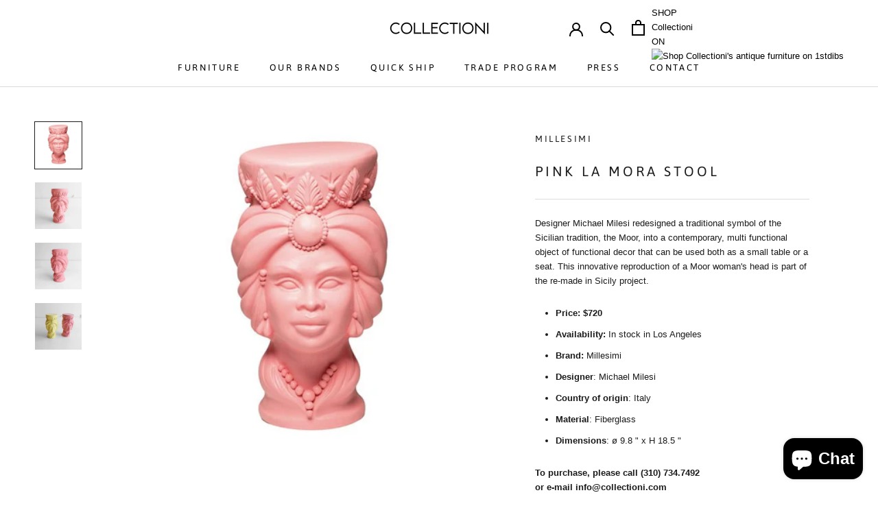

--- FILE ---
content_type: text/html; charset=utf-8
request_url: https://www.collectioni.com/products/la-mora-pink-stool
body_size: 27877
content:
<!doctype html>

<html class="no-js" lang="en">
  <head>
    <meta charset="utf-8"> 
    <meta http-equiv="X-UA-Compatible" content="IE=edge,chrome=1">
    <meta name="viewport" content="width=device-width, initial-scale=1.0, height=device-height, minimum-scale=1.0, user-scalable=0">
    <meta name="theme-color" content="">

    <!-- Global site tag (gtag.js) - Google Ads: 608158647 -->
    <script async src="https://www.googletagmanager.com/gtag/js?id=AW-608158647"></script>
    <script>
      window.dataLayer = window.dataLayer || [];
      function gtag(){dataLayer.push(arguments);}
      gtag('js', new Date());

      gtag('config', 'AW-608158647');
    </script>

    
    <title>
      Pink La Mora Stool &ndash; Collectioni
    </title><meta name="description" content="Designer Michael Milesi redesigned a traditional symbol of the Sicilian tradition, the Moor, into a contemporary, multi functional object of functional decor that can be used both as a small table or a seat. This innovative reproduction of a Moor woman&#39;s head is part of the re-made in Sicily project. Price: $720 Availa"><link rel="canonical" href="https://www.collectioni.com/products/la-mora-pink-stool"><link rel="shortcut icon" href="//www.collectioni.com/cdn/shop/files/webicon-sharing_32x32.png?v=1613778821" type="image/png"><meta property="og:type" content="product">
  <meta property="og:title" content="Pink La Mora Stool"><meta property="og:image" content="http://www.collectioni.com/cdn/shop/products/Pink_grande.jpg?v=1579638203">
    <meta property="og:image:secure_url" content="https://www.collectioni.com/cdn/shop/products/Pink_grande.jpg?v=1579638203"><meta property="og:image" content="http://www.collectioni.com/cdn/shop/products/mora-pink-02_grande.jpg?v=1579638216">
    <meta property="og:image:secure_url" content="https://www.collectioni.com/cdn/shop/products/mora-pink-02_grande.jpg?v=1579638216"><meta property="og:image" content="http://www.collectioni.com/cdn/shop/products/mora-pink-01_grande.jpg?v=1579638216">
    <meta property="og:image:secure_url" content="https://www.collectioni.com/cdn/shop/products/mora-pink-01_grande.jpg?v=1579638216"><meta property="product:price:amount" content="720.00">
  <meta property="product:price:currency" content="USD"><meta property="og:description" content="Designer Michael Milesi redesigned a traditional symbol of the Sicilian tradition, the Moor, into a contemporary, multi functional object of functional decor that can be used both as a small table or a seat. This innovative reproduction of a Moor woman&#39;s head is part of the re-made in Sicily project. Price: $720 Availa"><meta property="og:url" content="https://www.collectioni.com/products/la-mora-pink-stool">
<meta property="og:site_name" content="Collectioni"><meta name="twitter:card" content="summary"><meta name="twitter:title" content="Pink La Mora Stool">
  <meta name="twitter:description" content="



Designer Michael Milesi redesigned a traditional symbol of the Sicilian tradition, the Moor, into a contemporary, multi functional object of functional decor that can be used both as a small table or a seat. This innovative reproduction of a Moor woman&#39;s head is part of the re-made in Sicily project.



Price: $720

Availability: In stock in Los Angeles

Brand: Millesimi

Designer: Michael Milesi

Country of origin: Italy

Material: Fiberglass

Dimensions: ø 9.8 &quot; x H 18.5 &quot;


To purchase, please call (310) 734.7492or e-mail info@collectioni.com


">
  <meta name="twitter:image" content="https://www.collectioni.com/cdn/shop/products/Pink_600x600_crop_center.jpg?v=1579638203">

    <script>window.performance && window.performance.mark && window.performance.mark('shopify.content_for_header.start');</script><meta name="google-site-verification" content="R86fW5auEAntkKqYwm-sWb4NlF1K9pB1ohIGqY8WNWU">
<meta name="google-site-verification" content="wIdHMdZFyY4y5pHCpEYQbLIrTwsVm4ySytV3wpaloLE">
<meta id="shopify-digital-wallet" name="shopify-digital-wallet" content="/8962768959/digital_wallets/dialog">
<meta name="shopify-checkout-api-token" content="634eda25bac861b160adb1cc81f8742c">
<link rel="alternate" type="application/json+oembed" href="https://www.collectioni.com/products/la-mora-pink-stool.oembed">
<script async="async" src="/checkouts/internal/preloads.js?locale=en-US"></script>
<link rel="preconnect" href="https://shop.app" crossorigin="anonymous">
<script async="async" src="https://shop.app/checkouts/internal/preloads.js?locale=en-US&shop_id=8962768959" crossorigin="anonymous"></script>
<script id="apple-pay-shop-capabilities" type="application/json">{"shopId":8962768959,"countryCode":"US","currencyCode":"USD","merchantCapabilities":["supports3DS"],"merchantId":"gid:\/\/shopify\/Shop\/8962768959","merchantName":"Collectioni","requiredBillingContactFields":["postalAddress","email","phone"],"requiredShippingContactFields":["postalAddress","email","phone"],"shippingType":"shipping","supportedNetworks":["visa","masterCard","amex","discover","elo","jcb"],"total":{"type":"pending","label":"Collectioni","amount":"1.00"},"shopifyPaymentsEnabled":true,"supportsSubscriptions":true}</script>
<script id="shopify-features" type="application/json">{"accessToken":"634eda25bac861b160adb1cc81f8742c","betas":["rich-media-storefront-analytics"],"domain":"www.collectioni.com","predictiveSearch":true,"shopId":8962768959,"locale":"en"}</script>
<script>var Shopify = Shopify || {};
Shopify.shop = "collectioni.myshopify.com";
Shopify.locale = "en";
Shopify.currency = {"active":"USD","rate":"1.0"};
Shopify.country = "US";
Shopify.theme = {"name":"Collectioni-042622","id":129666384034,"schema_name":"Prestige","schema_version":"4.1.0","theme_store_id":855,"role":"main"};
Shopify.theme.handle = "null";
Shopify.theme.style = {"id":null,"handle":null};
Shopify.cdnHost = "www.collectioni.com/cdn";
Shopify.routes = Shopify.routes || {};
Shopify.routes.root = "/";</script>
<script type="module">!function(o){(o.Shopify=o.Shopify||{}).modules=!0}(window);</script>
<script>!function(o){function n(){var o=[];function n(){o.push(Array.prototype.slice.apply(arguments))}return n.q=o,n}var t=o.Shopify=o.Shopify||{};t.loadFeatures=n(),t.autoloadFeatures=n()}(window);</script>
<script>
  window.ShopifyPay = window.ShopifyPay || {};
  window.ShopifyPay.apiHost = "shop.app\/pay";
  window.ShopifyPay.redirectState = null;
</script>
<script id="shop-js-analytics" type="application/json">{"pageType":"product"}</script>
<script defer="defer" async type="module" src="//www.collectioni.com/cdn/shopifycloud/shop-js/modules/v2/client.init-shop-cart-sync_BT-GjEfc.en.esm.js"></script>
<script defer="defer" async type="module" src="//www.collectioni.com/cdn/shopifycloud/shop-js/modules/v2/chunk.common_D58fp_Oc.esm.js"></script>
<script defer="defer" async type="module" src="//www.collectioni.com/cdn/shopifycloud/shop-js/modules/v2/chunk.modal_xMitdFEc.esm.js"></script>
<script type="module">
  await import("//www.collectioni.com/cdn/shopifycloud/shop-js/modules/v2/client.init-shop-cart-sync_BT-GjEfc.en.esm.js");
await import("//www.collectioni.com/cdn/shopifycloud/shop-js/modules/v2/chunk.common_D58fp_Oc.esm.js");
await import("//www.collectioni.com/cdn/shopifycloud/shop-js/modules/v2/chunk.modal_xMitdFEc.esm.js");

  window.Shopify.SignInWithShop?.initShopCartSync?.({"fedCMEnabled":true,"windoidEnabled":true});

</script>
<script>
  window.Shopify = window.Shopify || {};
  if (!window.Shopify.featureAssets) window.Shopify.featureAssets = {};
  window.Shopify.featureAssets['shop-js'] = {"shop-cart-sync":["modules/v2/client.shop-cart-sync_DZOKe7Ll.en.esm.js","modules/v2/chunk.common_D58fp_Oc.esm.js","modules/v2/chunk.modal_xMitdFEc.esm.js"],"init-fed-cm":["modules/v2/client.init-fed-cm_B6oLuCjv.en.esm.js","modules/v2/chunk.common_D58fp_Oc.esm.js","modules/v2/chunk.modal_xMitdFEc.esm.js"],"shop-cash-offers":["modules/v2/client.shop-cash-offers_D2sdYoxE.en.esm.js","modules/v2/chunk.common_D58fp_Oc.esm.js","modules/v2/chunk.modal_xMitdFEc.esm.js"],"shop-login-button":["modules/v2/client.shop-login-button_QeVjl5Y3.en.esm.js","modules/v2/chunk.common_D58fp_Oc.esm.js","modules/v2/chunk.modal_xMitdFEc.esm.js"],"pay-button":["modules/v2/client.pay-button_DXTOsIq6.en.esm.js","modules/v2/chunk.common_D58fp_Oc.esm.js","modules/v2/chunk.modal_xMitdFEc.esm.js"],"shop-button":["modules/v2/client.shop-button_DQZHx9pm.en.esm.js","modules/v2/chunk.common_D58fp_Oc.esm.js","modules/v2/chunk.modal_xMitdFEc.esm.js"],"avatar":["modules/v2/client.avatar_BTnouDA3.en.esm.js"],"init-windoid":["modules/v2/client.init-windoid_CR1B-cfM.en.esm.js","modules/v2/chunk.common_D58fp_Oc.esm.js","modules/v2/chunk.modal_xMitdFEc.esm.js"],"init-shop-for-new-customer-accounts":["modules/v2/client.init-shop-for-new-customer-accounts_C_vY_xzh.en.esm.js","modules/v2/client.shop-login-button_QeVjl5Y3.en.esm.js","modules/v2/chunk.common_D58fp_Oc.esm.js","modules/v2/chunk.modal_xMitdFEc.esm.js"],"init-shop-email-lookup-coordinator":["modules/v2/client.init-shop-email-lookup-coordinator_BI7n9ZSv.en.esm.js","modules/v2/chunk.common_D58fp_Oc.esm.js","modules/v2/chunk.modal_xMitdFEc.esm.js"],"init-shop-cart-sync":["modules/v2/client.init-shop-cart-sync_BT-GjEfc.en.esm.js","modules/v2/chunk.common_D58fp_Oc.esm.js","modules/v2/chunk.modal_xMitdFEc.esm.js"],"shop-toast-manager":["modules/v2/client.shop-toast-manager_DiYdP3xc.en.esm.js","modules/v2/chunk.common_D58fp_Oc.esm.js","modules/v2/chunk.modal_xMitdFEc.esm.js"],"init-customer-accounts":["modules/v2/client.init-customer-accounts_D9ZNqS-Q.en.esm.js","modules/v2/client.shop-login-button_QeVjl5Y3.en.esm.js","modules/v2/chunk.common_D58fp_Oc.esm.js","modules/v2/chunk.modal_xMitdFEc.esm.js"],"init-customer-accounts-sign-up":["modules/v2/client.init-customer-accounts-sign-up_iGw4briv.en.esm.js","modules/v2/client.shop-login-button_QeVjl5Y3.en.esm.js","modules/v2/chunk.common_D58fp_Oc.esm.js","modules/v2/chunk.modal_xMitdFEc.esm.js"],"shop-follow-button":["modules/v2/client.shop-follow-button_CqMgW2wH.en.esm.js","modules/v2/chunk.common_D58fp_Oc.esm.js","modules/v2/chunk.modal_xMitdFEc.esm.js"],"checkout-modal":["modules/v2/client.checkout-modal_xHeaAweL.en.esm.js","modules/v2/chunk.common_D58fp_Oc.esm.js","modules/v2/chunk.modal_xMitdFEc.esm.js"],"shop-login":["modules/v2/client.shop-login_D91U-Q7h.en.esm.js","modules/v2/chunk.common_D58fp_Oc.esm.js","modules/v2/chunk.modal_xMitdFEc.esm.js"],"lead-capture":["modules/v2/client.lead-capture_BJmE1dJe.en.esm.js","modules/v2/chunk.common_D58fp_Oc.esm.js","modules/v2/chunk.modal_xMitdFEc.esm.js"],"payment-terms":["modules/v2/client.payment-terms_Ci9AEqFq.en.esm.js","modules/v2/chunk.common_D58fp_Oc.esm.js","modules/v2/chunk.modal_xMitdFEc.esm.js"]};
</script>
<script>(function() {
  var isLoaded = false;
  function asyncLoad() {
    if (isLoaded) return;
    isLoaded = true;
    var urls = ["https:\/\/formbuilder.hulkapps.com\/skeletopapp.js?shop=collectioni.myshopify.com"];
    for (var i = 0; i < urls.length; i++) {
      var s = document.createElement('script');
      s.type = 'text/javascript';
      s.async = true;
      s.src = urls[i];
      var x = document.getElementsByTagName('script')[0];
      x.parentNode.insertBefore(s, x);
    }
  };
  if(window.attachEvent) {
    window.attachEvent('onload', asyncLoad);
  } else {
    window.addEventListener('load', asyncLoad, false);
  }
})();</script>
<script id="__st">var __st={"a":8962768959,"offset":-28800,"reqid":"3149c982-f277-4609-ad6f-de2185dd1a05-1769152081","pageurl":"www.collectioni.com\/products\/la-mora-pink-stool","u":"819295f2cfc1","p":"product","rtyp":"product","rid":1946151780415};</script>
<script>window.ShopifyPaypalV4VisibilityTracking = true;</script>
<script id="captcha-bootstrap">!function(){'use strict';const t='contact',e='account',n='new_comment',o=[[t,t],['blogs',n],['comments',n],[t,'customer']],c=[[e,'customer_login'],[e,'guest_login'],[e,'recover_customer_password'],[e,'create_customer']],r=t=>t.map((([t,e])=>`form[action*='/${t}']:not([data-nocaptcha='true']) input[name='form_type'][value='${e}']`)).join(','),a=t=>()=>t?[...document.querySelectorAll(t)].map((t=>t.form)):[];function s(){const t=[...o],e=r(t);return a(e)}const i='password',u='form_key',d=['recaptcha-v3-token','g-recaptcha-response','h-captcha-response',i],f=()=>{try{return window.sessionStorage}catch{return}},m='__shopify_v',_=t=>t.elements[u];function p(t,e,n=!1){try{const o=window.sessionStorage,c=JSON.parse(o.getItem(e)),{data:r}=function(t){const{data:e,action:n}=t;return t[m]||n?{data:e,action:n}:{data:t,action:n}}(c);for(const[e,n]of Object.entries(r))t.elements[e]&&(t.elements[e].value=n);n&&o.removeItem(e)}catch(o){console.error('form repopulation failed',{error:o})}}const l='form_type',E='cptcha';function T(t){t.dataset[E]=!0}const w=window,h=w.document,L='Shopify',v='ce_forms',y='captcha';let A=!1;((t,e)=>{const n=(g='f06e6c50-85a8-45c8-87d0-21a2b65856fe',I='https://cdn.shopify.com/shopifycloud/storefront-forms-hcaptcha/ce_storefront_forms_captcha_hcaptcha.v1.5.2.iife.js',D={infoText:'Protected by hCaptcha',privacyText:'Privacy',termsText:'Terms'},(t,e,n)=>{const o=w[L][v],c=o.bindForm;if(c)return c(t,g,e,D).then(n);var r;o.q.push([[t,g,e,D],n]),r=I,A||(h.body.append(Object.assign(h.createElement('script'),{id:'captcha-provider',async:!0,src:r})),A=!0)});var g,I,D;w[L]=w[L]||{},w[L][v]=w[L][v]||{},w[L][v].q=[],w[L][y]=w[L][y]||{},w[L][y].protect=function(t,e){n(t,void 0,e),T(t)},Object.freeze(w[L][y]),function(t,e,n,w,h,L){const[v,y,A,g]=function(t,e,n){const i=e?o:[],u=t?c:[],d=[...i,...u],f=r(d),m=r(i),_=r(d.filter((([t,e])=>n.includes(e))));return[a(f),a(m),a(_),s()]}(w,h,L),I=t=>{const e=t.target;return e instanceof HTMLFormElement?e:e&&e.form},D=t=>v().includes(t);t.addEventListener('submit',(t=>{const e=I(t);if(!e)return;const n=D(e)&&!e.dataset.hcaptchaBound&&!e.dataset.recaptchaBound,o=_(e),c=g().includes(e)&&(!o||!o.value);(n||c)&&t.preventDefault(),c&&!n&&(function(t){try{if(!f())return;!function(t){const e=f();if(!e)return;const n=_(t);if(!n)return;const o=n.value;o&&e.removeItem(o)}(t);const e=Array.from(Array(32),(()=>Math.random().toString(36)[2])).join('');!function(t,e){_(t)||t.append(Object.assign(document.createElement('input'),{type:'hidden',name:u})),t.elements[u].value=e}(t,e),function(t,e){const n=f();if(!n)return;const o=[...t.querySelectorAll(`input[type='${i}']`)].map((({name:t})=>t)),c=[...d,...o],r={};for(const[a,s]of new FormData(t).entries())c.includes(a)||(r[a]=s);n.setItem(e,JSON.stringify({[m]:1,action:t.action,data:r}))}(t,e)}catch(e){console.error('failed to persist form',e)}}(e),e.submit())}));const S=(t,e)=>{t&&!t.dataset[E]&&(n(t,e.some((e=>e===t))),T(t))};for(const o of['focusin','change'])t.addEventListener(o,(t=>{const e=I(t);D(e)&&S(e,y())}));const B=e.get('form_key'),M=e.get(l),P=B&&M;t.addEventListener('DOMContentLoaded',(()=>{const t=y();if(P)for(const e of t)e.elements[l].value===M&&p(e,B);[...new Set([...A(),...v().filter((t=>'true'===t.dataset.shopifyCaptcha))])].forEach((e=>S(e,t)))}))}(h,new URLSearchParams(w.location.search),n,t,e,['guest_login'])})(!0,!0)}();</script>
<script integrity="sha256-4kQ18oKyAcykRKYeNunJcIwy7WH5gtpwJnB7kiuLZ1E=" data-source-attribution="shopify.loadfeatures" defer="defer" src="//www.collectioni.com/cdn/shopifycloud/storefront/assets/storefront/load_feature-a0a9edcb.js" crossorigin="anonymous"></script>
<script crossorigin="anonymous" defer="defer" src="//www.collectioni.com/cdn/shopifycloud/storefront/assets/shopify_pay/storefront-65b4c6d7.js?v=20250812"></script>
<script data-source-attribution="shopify.dynamic_checkout.dynamic.init">var Shopify=Shopify||{};Shopify.PaymentButton=Shopify.PaymentButton||{isStorefrontPortableWallets:!0,init:function(){window.Shopify.PaymentButton.init=function(){};var t=document.createElement("script");t.src="https://www.collectioni.com/cdn/shopifycloud/portable-wallets/latest/portable-wallets.en.js",t.type="module",document.head.appendChild(t)}};
</script>
<script data-source-attribution="shopify.dynamic_checkout.buyer_consent">
  function portableWalletsHideBuyerConsent(e){var t=document.getElementById("shopify-buyer-consent"),n=document.getElementById("shopify-subscription-policy-button");t&&n&&(t.classList.add("hidden"),t.setAttribute("aria-hidden","true"),n.removeEventListener("click",e))}function portableWalletsShowBuyerConsent(e){var t=document.getElementById("shopify-buyer-consent"),n=document.getElementById("shopify-subscription-policy-button");t&&n&&(t.classList.remove("hidden"),t.removeAttribute("aria-hidden"),n.addEventListener("click",e))}window.Shopify?.PaymentButton&&(window.Shopify.PaymentButton.hideBuyerConsent=portableWalletsHideBuyerConsent,window.Shopify.PaymentButton.showBuyerConsent=portableWalletsShowBuyerConsent);
</script>
<script data-source-attribution="shopify.dynamic_checkout.cart.bootstrap">document.addEventListener("DOMContentLoaded",(function(){function t(){return document.querySelector("shopify-accelerated-checkout-cart, shopify-accelerated-checkout")}if(t())Shopify.PaymentButton.init();else{new MutationObserver((function(e,n){t()&&(Shopify.PaymentButton.init(),n.disconnect())})).observe(document.body,{childList:!0,subtree:!0})}}));
</script>
<link id="shopify-accelerated-checkout-styles" rel="stylesheet" media="screen" href="https://www.collectioni.com/cdn/shopifycloud/portable-wallets/latest/accelerated-checkout-backwards-compat.css" crossorigin="anonymous">
<style id="shopify-accelerated-checkout-cart">
        #shopify-buyer-consent {
  margin-top: 1em;
  display: inline-block;
  width: 100%;
}

#shopify-buyer-consent.hidden {
  display: none;
}

#shopify-subscription-policy-button {
  background: none;
  border: none;
  padding: 0;
  text-decoration: underline;
  font-size: inherit;
  cursor: pointer;
}

#shopify-subscription-policy-button::before {
  box-shadow: none;
}

      </style>

<script>window.performance && window.performance.mark && window.performance.mark('shopify.content_for_header.end');</script>

    <link rel="stylesheet" href="//www.collectioni.com/cdn/shop/t/21/assets/theme.scss.css?v=4846751146323697071759332894">

    <script>
      // This allows to expose several variables to the global scope, to be used in scripts
      window.theme = {
        template: "product",
        shopCurrency: "USD",
        moneyFormat: "${{amount}}",
        moneyWithCurrencyFormat: "${{amount}} USD",
        currencyConversionEnabled: false,
        currencyConversionMoneyFormat: "money_format",
        currencyConversionRoundAmounts: true,
        productImageSize: "short",
        searchMode: "product",
        showPageTransition: true,
        showElementStaggering: true,
        showImageZooming: false
      };

      window.languages = {
        cartAddNote: "Add Order Note",
        cartEditNote: "Edit Order Note",
        productImageLoadingError: "This image could not be loaded. Please try to reload the page.",
        productFormAddToCart: "Add to cart",
        productFormUnavailable: "Unavailable",
        productFormSoldOut: "Sold Out",
        shippingEstimatorOneResult: "1 option available:",
        shippingEstimatorMoreResults: "{{count}} options available:",
        shippingEstimatorNoResults: "No shipping could be found"
      };

      window.lazySizesConfig = {
        loadHidden: false,
        hFac: 0.5,
        expFactor: 2,
        ricTimeout: 150,
        lazyClass: 'Image--lazyLoad',
        loadingClass: 'Image--lazyLoading',
        loadedClass: 'Image--lazyLoaded'
      };

      document.documentElement.className = document.documentElement.className.replace('no-js', 'js');
      document.documentElement.style.setProperty('--window-height', window.innerHeight + 'px');

      // We do a quick detection of some features (we could use Modernizr but for so little...)
      (function() {
        document.documentElement.className += ((window.CSS && window.CSS.supports('(position: sticky) or (position: -webkit-sticky)')) ? ' supports-sticky' : ' no-supports-sticky');
        document.documentElement.className += (window.matchMedia('(-moz-touch-enabled: 1), (hover: none)')).matches ? ' no-supports-hover' : ' supports-hover';
      }());

      // This code is done to force reload the page when the back button is hit (which allows to fix stale data on cart, for instance)
      if (performance.navigation.type === 2) {
        location.reload(true);
      }
    </script>

    <script src="//www.collectioni.com/cdn/shop/t/21/assets/lazysizes.min.js?v=174358363404432586981651013531" async></script>

    
<script src="https://polyfill-fastly.net/v3/polyfill.min.js?unknown=polyfill&features=fetch,Element.prototype.closest,Element.prototype.remove,Element.prototype.classList,Array.prototype.includes,Array.prototype.fill,Object.assign,CustomEvent,IntersectionObserver,IntersectionObserverEntry" defer></script>
    <script src="//www.collectioni.com/cdn/shop/t/21/assets/libs.min.js?v=88466822118989791001651013532" defer></script>
    <script src="//www.collectioni.com/cdn/shop/t/21/assets/theme.min.js?v=85186505624659755561651013534" defer></script>
    <script src="//www.collectioni.com/cdn/shop/t/21/assets/custom.js?v=8814717088703906631651013531" defer></script>

    
  <script type="application/ld+json">
  {
    "@context": "http://schema.org",
    "@type": "Product",
    "offers": {
      "@type": "Offer",
      "availability":"https://schema.org/InStock",
      "price": "720.00",
      "priceCurrency": "USD",
      "url": "https://www.collectioni.com/products/la-mora-pink-stool"
    },
    "brand": "Millesimi",
    "name": "Pink La Mora Stool",
    "description": "\n\n\n\nDesigner Michael Milesi redesigned a traditional symbol of the Sicilian tradition, the Moor, into a contemporary, multi functional object of functional decor that can be used both as a small table or a seat. This innovative reproduction of a Moor woman's head is part of the re-made in Sicily project.\n\n\n\nPrice: $720\n\nAvailability: In stock in Los Angeles\n\nBrand: Millesimi\n\nDesigner: Michael Milesi\n\nCountry of origin: Italy\n\nMaterial: Fiberglass\n\nDimensions: ø 9.8 \" x H 18.5 \"\n\n\nTo purchase, please call (310) 734.7492or e-mail info@collectioni.com\n\n\n",
    "category": "Stool",
    "url": "https://www.collectioni.com/products/la-mora-pink-stool",
    "image": {
      "@type": "ImageObject",
      "url": "https://www.collectioni.com/cdn/shop/products/Pink_1024x1024.jpg?v=1579638203",
      "image": "https://www.collectioni.com/cdn/shop/products/Pink_1024x1024.jpg?v=1579638203",
      "name": "Pink La Mora Stool",
      "width": 1024,
      "height": 1024
    }
  }
  </script>

    
    <link href="//www.collectioni.com/cdn/shop/t/21/assets/custom.css?v=162219158452432243051651013527" rel="stylesheet" type="text/css" media="all" />
    
  		<!-- Remember to include jQuery :) -->
		<script src="https://cdnjs.cloudflare.com/ajax/libs/jquery/3.0.0/jquery.min.js"></script>

		<!-- jQuery Modal -->
      	<script src="https://cdnjs.cloudflare.com/ajax/libs/jquery-modal/0.9.1/jquery.modal.min.js"></script>
		<link rel="stylesheet" href="https://cdnjs.cloudflare.com/ajax/libs/jquery-modal/0.9.1/jquery.modal.min.css" />
  
    
<!-- Meta Pixel Code -->
<script>
!function(f,b,e,v,n,t,s)
{if(f.fbq)return;n=f.fbq=function(){n.callMethod?
n.callMethod.apply(n,arguments):n.queue.push(arguments)};
if(!f._fbq)f._fbq=n;n.push=n;n.loaded=!0;n.version='2.0';
n.queue=[];t=b.createElement(e);t.async=!0;
t.src=v;s=b.getElementsByTagName(e)[0];
s.parentNode.insertBefore(t,s)}(window, document,'script',
'https://connect.facebook.net/en_US/fbevents.js');
fbq('init', '534309921589461');
fbq('track', 'PageView');
</script>
<noscript><img height="1" width="1" style="display:none"
src="https://www.facebook.com/tr?id=534309921589461&ev=PageView&noscript=1"
/></noscript>
<!-- End Meta Pixel Code -->
  <script src="https://cdn.shopify.com/extensions/e8878072-2f6b-4e89-8082-94b04320908d/inbox-1254/assets/inbox-chat-loader.js" type="text/javascript" defer="defer"></script>
<link href="https://monorail-edge.shopifysvc.com" rel="dns-prefetch">
<script>(function(){if ("sendBeacon" in navigator && "performance" in window) {try {var session_token_from_headers = performance.getEntriesByType('navigation')[0].serverTiming.find(x => x.name == '_s').description;} catch {var session_token_from_headers = undefined;}var session_cookie_matches = document.cookie.match(/_shopify_s=([^;]*)/);var session_token_from_cookie = session_cookie_matches && session_cookie_matches.length === 2 ? session_cookie_matches[1] : "";var session_token = session_token_from_headers || session_token_from_cookie || "";function handle_abandonment_event(e) {var entries = performance.getEntries().filter(function(entry) {return /monorail-edge.shopifysvc.com/.test(entry.name);});if (!window.abandonment_tracked && entries.length === 0) {window.abandonment_tracked = true;var currentMs = Date.now();var navigation_start = performance.timing.navigationStart;var payload = {shop_id: 8962768959,url: window.location.href,navigation_start,duration: currentMs - navigation_start,session_token,page_type: "product"};window.navigator.sendBeacon("https://monorail-edge.shopifysvc.com/v1/produce", JSON.stringify({schema_id: "online_store_buyer_site_abandonment/1.1",payload: payload,metadata: {event_created_at_ms: currentMs,event_sent_at_ms: currentMs}}));}}window.addEventListener('pagehide', handle_abandonment_event);}}());</script>
<script id="web-pixels-manager-setup">(function e(e,d,r,n,o){if(void 0===o&&(o={}),!Boolean(null===(a=null===(i=window.Shopify)||void 0===i?void 0:i.analytics)||void 0===a?void 0:a.replayQueue)){var i,a;window.Shopify=window.Shopify||{};var t=window.Shopify;t.analytics=t.analytics||{};var s=t.analytics;s.replayQueue=[],s.publish=function(e,d,r){return s.replayQueue.push([e,d,r]),!0};try{self.performance.mark("wpm:start")}catch(e){}var l=function(){var e={modern:/Edge?\/(1{2}[4-9]|1[2-9]\d|[2-9]\d{2}|\d{4,})\.\d+(\.\d+|)|Firefox\/(1{2}[4-9]|1[2-9]\d|[2-9]\d{2}|\d{4,})\.\d+(\.\d+|)|Chrom(ium|e)\/(9{2}|\d{3,})\.\d+(\.\d+|)|(Maci|X1{2}).+ Version\/(15\.\d+|(1[6-9]|[2-9]\d|\d{3,})\.\d+)([,.]\d+|)( \(\w+\)|)( Mobile\/\w+|) Safari\/|Chrome.+OPR\/(9{2}|\d{3,})\.\d+\.\d+|(CPU[ +]OS|iPhone[ +]OS|CPU[ +]iPhone|CPU IPhone OS|CPU iPad OS)[ +]+(15[._]\d+|(1[6-9]|[2-9]\d|\d{3,})[._]\d+)([._]\d+|)|Android:?[ /-](13[3-9]|1[4-9]\d|[2-9]\d{2}|\d{4,})(\.\d+|)(\.\d+|)|Android.+Firefox\/(13[5-9]|1[4-9]\d|[2-9]\d{2}|\d{4,})\.\d+(\.\d+|)|Android.+Chrom(ium|e)\/(13[3-9]|1[4-9]\d|[2-9]\d{2}|\d{4,})\.\d+(\.\d+|)|SamsungBrowser\/([2-9]\d|\d{3,})\.\d+/,legacy:/Edge?\/(1[6-9]|[2-9]\d|\d{3,})\.\d+(\.\d+|)|Firefox\/(5[4-9]|[6-9]\d|\d{3,})\.\d+(\.\d+|)|Chrom(ium|e)\/(5[1-9]|[6-9]\d|\d{3,})\.\d+(\.\d+|)([\d.]+$|.*Safari\/(?![\d.]+ Edge\/[\d.]+$))|(Maci|X1{2}).+ Version\/(10\.\d+|(1[1-9]|[2-9]\d|\d{3,})\.\d+)([,.]\d+|)( \(\w+\)|)( Mobile\/\w+|) Safari\/|Chrome.+OPR\/(3[89]|[4-9]\d|\d{3,})\.\d+\.\d+|(CPU[ +]OS|iPhone[ +]OS|CPU[ +]iPhone|CPU IPhone OS|CPU iPad OS)[ +]+(10[._]\d+|(1[1-9]|[2-9]\d|\d{3,})[._]\d+)([._]\d+|)|Android:?[ /-](13[3-9]|1[4-9]\d|[2-9]\d{2}|\d{4,})(\.\d+|)(\.\d+|)|Mobile Safari.+OPR\/([89]\d|\d{3,})\.\d+\.\d+|Android.+Firefox\/(13[5-9]|1[4-9]\d|[2-9]\d{2}|\d{4,})\.\d+(\.\d+|)|Android.+Chrom(ium|e)\/(13[3-9]|1[4-9]\d|[2-9]\d{2}|\d{4,})\.\d+(\.\d+|)|Android.+(UC? ?Browser|UCWEB|U3)[ /]?(15\.([5-9]|\d{2,})|(1[6-9]|[2-9]\d|\d{3,})\.\d+)\.\d+|SamsungBrowser\/(5\.\d+|([6-9]|\d{2,})\.\d+)|Android.+MQ{2}Browser\/(14(\.(9|\d{2,})|)|(1[5-9]|[2-9]\d|\d{3,})(\.\d+|))(\.\d+|)|K[Aa][Ii]OS\/(3\.\d+|([4-9]|\d{2,})\.\d+)(\.\d+|)/},d=e.modern,r=e.legacy,n=navigator.userAgent;return n.match(d)?"modern":n.match(r)?"legacy":"unknown"}(),u="modern"===l?"modern":"legacy",c=(null!=n?n:{modern:"",legacy:""})[u],f=function(e){return[e.baseUrl,"/wpm","/b",e.hashVersion,"modern"===e.buildTarget?"m":"l",".js"].join("")}({baseUrl:d,hashVersion:r,buildTarget:u}),m=function(e){var d=e.version,r=e.bundleTarget,n=e.surface,o=e.pageUrl,i=e.monorailEndpoint;return{emit:function(e){var a=e.status,t=e.errorMsg,s=(new Date).getTime(),l=JSON.stringify({metadata:{event_sent_at_ms:s},events:[{schema_id:"web_pixels_manager_load/3.1",payload:{version:d,bundle_target:r,page_url:o,status:a,surface:n,error_msg:t},metadata:{event_created_at_ms:s}}]});if(!i)return console&&console.warn&&console.warn("[Web Pixels Manager] No Monorail endpoint provided, skipping logging."),!1;try{return self.navigator.sendBeacon.bind(self.navigator)(i,l)}catch(e){}var u=new XMLHttpRequest;try{return u.open("POST",i,!0),u.setRequestHeader("Content-Type","text/plain"),u.send(l),!0}catch(e){return console&&console.warn&&console.warn("[Web Pixels Manager] Got an unhandled error while logging to Monorail."),!1}}}}({version:r,bundleTarget:l,surface:e.surface,pageUrl:self.location.href,monorailEndpoint:e.monorailEndpoint});try{o.browserTarget=l,function(e){var d=e.src,r=e.async,n=void 0===r||r,o=e.onload,i=e.onerror,a=e.sri,t=e.scriptDataAttributes,s=void 0===t?{}:t,l=document.createElement("script"),u=document.querySelector("head"),c=document.querySelector("body");if(l.async=n,l.src=d,a&&(l.integrity=a,l.crossOrigin="anonymous"),s)for(var f in s)if(Object.prototype.hasOwnProperty.call(s,f))try{l.dataset[f]=s[f]}catch(e){}if(o&&l.addEventListener("load",o),i&&l.addEventListener("error",i),u)u.appendChild(l);else{if(!c)throw new Error("Did not find a head or body element to append the script");c.appendChild(l)}}({src:f,async:!0,onload:function(){if(!function(){var e,d;return Boolean(null===(d=null===(e=window.Shopify)||void 0===e?void 0:e.analytics)||void 0===d?void 0:d.initialized)}()){var d=window.webPixelsManager.init(e)||void 0;if(d){var r=window.Shopify.analytics;r.replayQueue.forEach((function(e){var r=e[0],n=e[1],o=e[2];d.publishCustomEvent(r,n,o)})),r.replayQueue=[],r.publish=d.publishCustomEvent,r.visitor=d.visitor,r.initialized=!0}}},onerror:function(){return m.emit({status:"failed",errorMsg:"".concat(f," has failed to load")})},sri:function(e){var d=/^sha384-[A-Za-z0-9+/=]+$/;return"string"==typeof e&&d.test(e)}(c)?c:"",scriptDataAttributes:o}),m.emit({status:"loading"})}catch(e){m.emit({status:"failed",errorMsg:(null==e?void 0:e.message)||"Unknown error"})}}})({shopId: 8962768959,storefrontBaseUrl: "https://www.collectioni.com",extensionsBaseUrl: "https://extensions.shopifycdn.com/cdn/shopifycloud/web-pixels-manager",monorailEndpoint: "https://monorail-edge.shopifysvc.com/unstable/produce_batch",surface: "storefront-renderer",enabledBetaFlags: ["2dca8a86"],webPixelsConfigList: [{"id":"520519842","configuration":"{\"config\":\"{\\\"pixel_id\\\":\\\"G-Q5SKNJ3RC1\\\",\\\"target_country\\\":\\\"US\\\",\\\"gtag_events\\\":[{\\\"type\\\":\\\"begin_checkout\\\",\\\"action_label\\\":\\\"G-Q5SKNJ3RC1\\\"},{\\\"type\\\":\\\"search\\\",\\\"action_label\\\":\\\"G-Q5SKNJ3RC1\\\"},{\\\"type\\\":\\\"view_item\\\",\\\"action_label\\\":[\\\"G-Q5SKNJ3RC1\\\",\\\"MC-4Z6PM8YT9F\\\"]},{\\\"type\\\":\\\"purchase\\\",\\\"action_label\\\":[\\\"G-Q5SKNJ3RC1\\\",\\\"MC-4Z6PM8YT9F\\\"]},{\\\"type\\\":\\\"page_view\\\",\\\"action_label\\\":[\\\"G-Q5SKNJ3RC1\\\",\\\"MC-4Z6PM8YT9F\\\"]},{\\\"type\\\":\\\"add_payment_info\\\",\\\"action_label\\\":\\\"G-Q5SKNJ3RC1\\\"},{\\\"type\\\":\\\"add_to_cart\\\",\\\"action_label\\\":\\\"G-Q5SKNJ3RC1\\\"}],\\\"enable_monitoring_mode\\\":false}\"}","eventPayloadVersion":"v1","runtimeContext":"OPEN","scriptVersion":"b2a88bafab3e21179ed38636efcd8a93","type":"APP","apiClientId":1780363,"privacyPurposes":[],"dataSharingAdjustments":{"protectedCustomerApprovalScopes":["read_customer_address","read_customer_email","read_customer_name","read_customer_personal_data","read_customer_phone"]}},{"id":"66617506","configuration":"{\"tagID\":\"2614305479849\"}","eventPayloadVersion":"v1","runtimeContext":"STRICT","scriptVersion":"18031546ee651571ed29edbe71a3550b","type":"APP","apiClientId":3009811,"privacyPurposes":["ANALYTICS","MARKETING","SALE_OF_DATA"],"dataSharingAdjustments":{"protectedCustomerApprovalScopes":["read_customer_address","read_customer_email","read_customer_name","read_customer_personal_data","read_customer_phone"]}},{"id":"85721250","eventPayloadVersion":"v1","runtimeContext":"LAX","scriptVersion":"1","type":"CUSTOM","privacyPurposes":["ANALYTICS"],"name":"Google Analytics tag (migrated)"},{"id":"shopify-app-pixel","configuration":"{}","eventPayloadVersion":"v1","runtimeContext":"STRICT","scriptVersion":"0450","apiClientId":"shopify-pixel","type":"APP","privacyPurposes":["ANALYTICS","MARKETING"]},{"id":"shopify-custom-pixel","eventPayloadVersion":"v1","runtimeContext":"LAX","scriptVersion":"0450","apiClientId":"shopify-pixel","type":"CUSTOM","privacyPurposes":["ANALYTICS","MARKETING"]}],isMerchantRequest: false,initData: {"shop":{"name":"Collectioni","paymentSettings":{"currencyCode":"USD"},"myshopifyDomain":"collectioni.myshopify.com","countryCode":"US","storefrontUrl":"https:\/\/www.collectioni.com"},"customer":null,"cart":null,"checkout":null,"productVariants":[{"price":{"amount":720.0,"currencyCode":"USD"},"product":{"title":"Pink La Mora Stool","vendor":"Millesimi","id":"1946151780415","untranslatedTitle":"Pink La Mora Stool","url":"\/products\/la-mora-pink-stool","type":"Stool"},"id":"15628909805631","image":{"src":"\/\/www.collectioni.com\/cdn\/shop\/products\/Pink.jpg?v=1579638203"},"sku":"","title":"Default Title","untranslatedTitle":"Default Title"}],"purchasingCompany":null},},"https://www.collectioni.com/cdn","fcfee988w5aeb613cpc8e4bc33m6693e112",{"modern":"","legacy":""},{"shopId":"8962768959","storefrontBaseUrl":"https:\/\/www.collectioni.com","extensionBaseUrl":"https:\/\/extensions.shopifycdn.com\/cdn\/shopifycloud\/web-pixels-manager","surface":"storefront-renderer","enabledBetaFlags":"[\"2dca8a86\"]","isMerchantRequest":"false","hashVersion":"fcfee988w5aeb613cpc8e4bc33m6693e112","publish":"custom","events":"[[\"page_viewed\",{}],[\"product_viewed\",{\"productVariant\":{\"price\":{\"amount\":720.0,\"currencyCode\":\"USD\"},\"product\":{\"title\":\"Pink La Mora Stool\",\"vendor\":\"Millesimi\",\"id\":\"1946151780415\",\"untranslatedTitle\":\"Pink La Mora Stool\",\"url\":\"\/products\/la-mora-pink-stool\",\"type\":\"Stool\"},\"id\":\"15628909805631\",\"image\":{\"src\":\"\/\/www.collectioni.com\/cdn\/shop\/products\/Pink.jpg?v=1579638203\"},\"sku\":\"\",\"title\":\"Default Title\",\"untranslatedTitle\":\"Default Title\"}}]]"});</script><script>
  window.ShopifyAnalytics = window.ShopifyAnalytics || {};
  window.ShopifyAnalytics.meta = window.ShopifyAnalytics.meta || {};
  window.ShopifyAnalytics.meta.currency = 'USD';
  var meta = {"product":{"id":1946151780415,"gid":"gid:\/\/shopify\/Product\/1946151780415","vendor":"Millesimi","type":"Stool","handle":"la-mora-pink-stool","variants":[{"id":15628909805631,"price":72000,"name":"Pink La Mora Stool","public_title":null,"sku":""}],"remote":false},"page":{"pageType":"product","resourceType":"product","resourceId":1946151780415,"requestId":"3149c982-f277-4609-ad6f-de2185dd1a05-1769152081"}};
  for (var attr in meta) {
    window.ShopifyAnalytics.meta[attr] = meta[attr];
  }
</script>
<script class="analytics">
  (function () {
    var customDocumentWrite = function(content) {
      var jquery = null;

      if (window.jQuery) {
        jquery = window.jQuery;
      } else if (window.Checkout && window.Checkout.$) {
        jquery = window.Checkout.$;
      }

      if (jquery) {
        jquery('body').append(content);
      }
    };

    var hasLoggedConversion = function(token) {
      if (token) {
        return document.cookie.indexOf('loggedConversion=' + token) !== -1;
      }
      return false;
    }

    var setCookieIfConversion = function(token) {
      if (token) {
        var twoMonthsFromNow = new Date(Date.now());
        twoMonthsFromNow.setMonth(twoMonthsFromNow.getMonth() + 2);

        document.cookie = 'loggedConversion=' + token + '; expires=' + twoMonthsFromNow;
      }
    }

    var trekkie = window.ShopifyAnalytics.lib = window.trekkie = window.trekkie || [];
    if (trekkie.integrations) {
      return;
    }
    trekkie.methods = [
      'identify',
      'page',
      'ready',
      'track',
      'trackForm',
      'trackLink'
    ];
    trekkie.factory = function(method) {
      return function() {
        var args = Array.prototype.slice.call(arguments);
        args.unshift(method);
        trekkie.push(args);
        return trekkie;
      };
    };
    for (var i = 0; i < trekkie.methods.length; i++) {
      var key = trekkie.methods[i];
      trekkie[key] = trekkie.factory(key);
    }
    trekkie.load = function(config) {
      trekkie.config = config || {};
      trekkie.config.initialDocumentCookie = document.cookie;
      var first = document.getElementsByTagName('script')[0];
      var script = document.createElement('script');
      script.type = 'text/javascript';
      script.onerror = function(e) {
        var scriptFallback = document.createElement('script');
        scriptFallback.type = 'text/javascript';
        scriptFallback.onerror = function(error) {
                var Monorail = {
      produce: function produce(monorailDomain, schemaId, payload) {
        var currentMs = new Date().getTime();
        var event = {
          schema_id: schemaId,
          payload: payload,
          metadata: {
            event_created_at_ms: currentMs,
            event_sent_at_ms: currentMs
          }
        };
        return Monorail.sendRequest("https://" + monorailDomain + "/v1/produce", JSON.stringify(event));
      },
      sendRequest: function sendRequest(endpointUrl, payload) {
        // Try the sendBeacon API
        if (window && window.navigator && typeof window.navigator.sendBeacon === 'function' && typeof window.Blob === 'function' && !Monorail.isIos12()) {
          var blobData = new window.Blob([payload], {
            type: 'text/plain'
          });

          if (window.navigator.sendBeacon(endpointUrl, blobData)) {
            return true;
          } // sendBeacon was not successful

        } // XHR beacon

        var xhr = new XMLHttpRequest();

        try {
          xhr.open('POST', endpointUrl);
          xhr.setRequestHeader('Content-Type', 'text/plain');
          xhr.send(payload);
        } catch (e) {
          console.log(e);
        }

        return false;
      },
      isIos12: function isIos12() {
        return window.navigator.userAgent.lastIndexOf('iPhone; CPU iPhone OS 12_') !== -1 || window.navigator.userAgent.lastIndexOf('iPad; CPU OS 12_') !== -1;
      }
    };
    Monorail.produce('monorail-edge.shopifysvc.com',
      'trekkie_storefront_load_errors/1.1',
      {shop_id: 8962768959,
      theme_id: 129666384034,
      app_name: "storefront",
      context_url: window.location.href,
      source_url: "//www.collectioni.com/cdn/s/trekkie.storefront.8d95595f799fbf7e1d32231b9a28fd43b70c67d3.min.js"});

        };
        scriptFallback.async = true;
        scriptFallback.src = '//www.collectioni.com/cdn/s/trekkie.storefront.8d95595f799fbf7e1d32231b9a28fd43b70c67d3.min.js';
        first.parentNode.insertBefore(scriptFallback, first);
      };
      script.async = true;
      script.src = '//www.collectioni.com/cdn/s/trekkie.storefront.8d95595f799fbf7e1d32231b9a28fd43b70c67d3.min.js';
      first.parentNode.insertBefore(script, first);
    };
    trekkie.load(
      {"Trekkie":{"appName":"storefront","development":false,"defaultAttributes":{"shopId":8962768959,"isMerchantRequest":null,"themeId":129666384034,"themeCityHash":"3802435099853687778","contentLanguage":"en","currency":"USD","eventMetadataId":"f6ed7e15-cd08-460d-8e3b-f08086e66a29"},"isServerSideCookieWritingEnabled":true,"monorailRegion":"shop_domain","enabledBetaFlags":["65f19447"]},"Session Attribution":{},"S2S":{"facebookCapiEnabled":false,"source":"trekkie-storefront-renderer","apiClientId":580111}}
    );

    var loaded = false;
    trekkie.ready(function() {
      if (loaded) return;
      loaded = true;

      window.ShopifyAnalytics.lib = window.trekkie;

      var originalDocumentWrite = document.write;
      document.write = customDocumentWrite;
      try { window.ShopifyAnalytics.merchantGoogleAnalytics.call(this); } catch(error) {};
      document.write = originalDocumentWrite;

      window.ShopifyAnalytics.lib.page(null,{"pageType":"product","resourceType":"product","resourceId":1946151780415,"requestId":"3149c982-f277-4609-ad6f-de2185dd1a05-1769152081","shopifyEmitted":true});

      var match = window.location.pathname.match(/checkouts\/(.+)\/(thank_you|post_purchase)/)
      var token = match? match[1]: undefined;
      if (!hasLoggedConversion(token)) {
        setCookieIfConversion(token);
        window.ShopifyAnalytics.lib.track("Viewed Product",{"currency":"USD","variantId":15628909805631,"productId":1946151780415,"productGid":"gid:\/\/shopify\/Product\/1946151780415","name":"Pink La Mora Stool","price":"720.00","sku":"","brand":"Millesimi","variant":null,"category":"Stool","nonInteraction":true,"remote":false},undefined,undefined,{"shopifyEmitted":true});
      window.ShopifyAnalytics.lib.track("monorail:\/\/trekkie_storefront_viewed_product\/1.1",{"currency":"USD","variantId":15628909805631,"productId":1946151780415,"productGid":"gid:\/\/shopify\/Product\/1946151780415","name":"Pink La Mora Stool","price":"720.00","sku":"","brand":"Millesimi","variant":null,"category":"Stool","nonInteraction":true,"remote":false,"referer":"https:\/\/www.collectioni.com\/products\/la-mora-pink-stool"});
      }
    });


        var eventsListenerScript = document.createElement('script');
        eventsListenerScript.async = true;
        eventsListenerScript.src = "//www.collectioni.com/cdn/shopifycloud/storefront/assets/shop_events_listener-3da45d37.js";
        document.getElementsByTagName('head')[0].appendChild(eventsListenerScript);

})();</script>
  <script>
  if (!window.ga || (window.ga && typeof window.ga !== 'function')) {
    window.ga = function ga() {
      (window.ga.q = window.ga.q || []).push(arguments);
      if (window.Shopify && window.Shopify.analytics && typeof window.Shopify.analytics.publish === 'function') {
        window.Shopify.analytics.publish("ga_stub_called", {}, {sendTo: "google_osp_migration"});
      }
      console.error("Shopify's Google Analytics stub called with:", Array.from(arguments), "\nSee https://help.shopify.com/manual/promoting-marketing/pixels/pixel-migration#google for more information.");
    };
    if (window.Shopify && window.Shopify.analytics && typeof window.Shopify.analytics.publish === 'function') {
      window.Shopify.analytics.publish("ga_stub_initialized", {}, {sendTo: "google_osp_migration"});
    }
  }
</script>
<script
  defer
  src="https://www.collectioni.com/cdn/shopifycloud/perf-kit/shopify-perf-kit-3.0.4.min.js"
  data-application="storefront-renderer"
  data-shop-id="8962768959"
  data-render-region="gcp-us-central1"
  data-page-type="product"
  data-theme-instance-id="129666384034"
  data-theme-name="Prestige"
  data-theme-version="4.1.0"
  data-monorail-region="shop_domain"
  data-resource-timing-sampling-rate="10"
  data-shs="true"
  data-shs-beacon="true"
  data-shs-export-with-fetch="true"
  data-shs-logs-sample-rate="1"
  data-shs-beacon-endpoint="https://www.collectioni.com/api/collect"
></script>
</head>

  <body class="prestige--v4  template-product">
    <a class="PageSkipLink u-visually-hidden" href="#main">Skip to content</a>
    <span class="LoadingBar"></span>
    <div class="PageOverlay"></div>
    <div class="PageTransition"></div>

    <div id="shopify-section-popup" class="shopify-section"></div>
    <div id="shopify-section-sidebar-menu" class="shopify-section"><section id="sidebar-menu" class="SidebarMenu Drawer Drawer--small Drawer--fromLeft" aria-hidden="true" data-section-id="sidebar-menu" data-section-type="sidebar-menu">
    <header class="Drawer__Header" data-drawer-animated-left>
      <button class="Drawer__Close Icon-Wrapper--clickable" data-action="close-drawer" data-drawer-id="sidebar-menu" aria-label="Close navigation"><svg class="Icon Icon--close" role="presentation" viewBox="0 0 16 14">
      <path d="M15 0L1 14m14 0L1 0" stroke="currentColor" fill="none" fill-rule="evenodd"></path>
    </svg></button>
    </header>

    <div class="Drawer__Content">
      <div class="Drawer__Main" data-drawer-animated-left data-scrollable>
        <div class="Drawer__Container">
          <nav class="SidebarMenu__Nav SidebarMenu__Nav--primary" aria-label="Sidebar navigation"><div class="Collapsible"><button class="Collapsible__Button Heading u-h6" data-action="toggle-collapsible" aria-expanded="false">Furniture<span class="Collapsible__Plus"></span>
                  </button>

                  <div class="Collapsible__Inner">
                    <div class="Collapsible__Content"><div class="Collapsible"><button class="Collapsible__Button Heading Text--subdued Link--primary u-h7" data-action="toggle-collapsible" aria-expanded="false">CHAIRS<span class="Collapsible__Plus"></span>
                            </button>

                            <div class="Collapsible__Inner">
                              <div class="Collapsible__Content">
                                <ul class="Linklist Linklist--bordered Linklist--spacingLoose"><li class="Linklist__Item">
                                      <a href="/collections/dining-chairs" class="Text--subdued Link Link--primary">DINING CHAIRS</a>
                                    </li><li class="Linklist__Item">
                                      <a href="/collections/lounge-chairs" class="Text--subdued Link Link--primary">LOUNGE CHAIRS</a>
                                    </li><li class="Linklist__Item">
                                      <a href="/collections/stool" class="Text--subdued Link Link--primary">STOOLS</a>
                                    </li><li class="Linklist__Item">
                                      <a href="/collections/bench" class="Text--subdued Link Link--primary">BENCHES</a>
                                    </li></ul>
                              </div>
                            </div></div><div class="Collapsible"><button class="Collapsible__Button Heading Text--subdued Link--primary u-h7" data-action="toggle-collapsible" aria-expanded="false">TABLES<span class="Collapsible__Plus"></span>
                            </button>

                            <div class="Collapsible__Inner">
                              <div class="Collapsible__Content">
                                <ul class="Linklist Linklist--bordered Linklist--spacingLoose"><li class="Linklist__Item">
                                      <a href="/collections/coffee-table" class="Text--subdued Link Link--primary">COFFEE TABLES</a>
                                    </li><li class="Linklist__Item">
                                      <a href="/collections/dining-tables" class="Text--subdued Link Link--primary">DINING TABLES</a>
                                    </li><li class="Linklist__Item">
                                      <a href="/collections/side-tables" class="Text--subdued Link Link--primary">SIDE TABLES</a>
                                    </li><li class="Linklist__Item">
                                      <a href="/collections/consoles" class="Text--subdued Link Link--primary">CONSOLES</a>
                                    </li><li class="Linklist__Item">
                                      <a href="/collections/cabinet" class="Text--subdued Link Link--primary">CABINET</a>
                                    </li></ul>
                              </div>
                            </div></div><div class="Collapsible"><button class="Collapsible__Button Heading Text--subdued Link--primary u-h7" data-action="toggle-collapsible" aria-expanded="false">LIGHTING<span class="Collapsible__Plus"></span>
                            </button>

                            <div class="Collapsible__Inner">
                              <div class="Collapsible__Content">
                                <ul class="Linklist Linklist--bordered Linklist--spacingLoose"><li class="Linklist__Item">
                                      <a href="/collections/suspensions-lamp" class="Text--subdued Link Link--primary">SUSPENSION LAMPS</a>
                                    </li><li class="Linklist__Item">
                                      <a href="/collections/ceiling-wall-lamps" class="Text--subdued Link Link--primary">CEILING / WALL LAMPS</a>
                                    </li><li class="Linklist__Item">
                                      <a href="/collections/floor-lamps" class="Text--subdued Link Link--primary">FLOOR LAMPS</a>
                                    </li><li class="Linklist__Item">
                                      <a href="/collections/table-lamps" class="Text--subdued Link Link--primary">TABLE LAMPS</a>
                                    </li></ul>
                              </div>
                            </div></div><div class="Collapsible"><a href="/collections/beds" class="Collapsible__Button Heading Text--subdued Link Link--primary u-h7">BEDS &amp; NIGHTSTANDS</a></div><div class="Collapsible"><a href="/collections/sofa" class="Collapsible__Button Heading Text--subdued Link Link--primary u-h7">SOFAS</a></div><div class="Collapsible"><a href="/collections/mirrors" class="Collapsible__Button Heading Text--subdued Link Link--primary u-h7">MIRRORS</a></div><div class="Collapsible"><a href="/collections/doors" class="Collapsible__Button Heading Text--subdued Link Link--primary u-h7">DOORS</a></div><div class="Collapsible"><a href="/collections/outdoor" class="Collapsible__Button Heading Text--subdued Link Link--primary u-h7">OUTDOOR FURNITURE</a></div><div class="Collapsible"><a href="/collections/all-products" class="Collapsible__Button Heading Text--subdued Link Link--primary u-h7">VIEW ALL PRODUCTS</a></div></div>
                  </div></div><div class="Collapsible"><button class="Collapsible__Button Heading u-h6" data-action="toggle-collapsible" aria-expanded="false">Our Brands<span class="Collapsible__Plus"></span>
                  </button>

                  <div class="Collapsible__Inner">
                    <div class="Collapsible__Content"><div class="Collapsible"><a href="/collections/alice-ceramica" class="Collapsible__Button Heading Text--subdued Link Link--primary u-h7">ALICE CERAMICA</a></div><div class="Collapsible"><a href="/collections/ap-collection" class="Collapsible__Button Heading Text--subdued Link Link--primary u-h7">AP COLLECTION</a></div><div class="Collapsible"><a href="/collections/bross" class="Collapsible__Button Heading Text--subdued Link Link--primary u-h7">BROSS ITALIA</a></div><div class="Collapsible"><a href="/collections/colico" class="Collapsible__Button Heading Text--subdued Link Link--primary u-h7">COLICO</a></div><div class="Collapsible"><a href="/collections/collectioni-lab" class="Collapsible__Button Heading Text--subdued Link Link--primary u-h7">COLLECTIONI LAB</a></div><div class="Collapsible"><a href="/collections/crema-1" class="Collapsible__Button Heading Text--subdued Link Link--primary u-h7">COLLECTIONI OUTDOOR</a></div><div class="Collapsible"><a href="/collections/emmebi" class="Collapsible__Button Heading Text--subdued Link Link--primary u-h7">EMMEBI</a></div><div class="Collapsible"><a href="/collections/emmemobili" class="Collapsible__Button Heading Text--subdued Link Link--primary u-h7">EMMEMOBILI</a></div><div class="Collapsible"><a href="/collections/emmotional-objects" class="Collapsible__Button Heading Text--subdued Link Link--primary u-h7">EMOTIONAL OBJECTS</a></div><div class="Collapsible"><a href="/collections/frag" class="Collapsible__Button Heading Text--subdued Link Link--primary u-h7">FRAG</a></div><div class="Collapsible"><a href="/collections/il-pezzo-mancante" class="Collapsible__Button Heading Text--subdued Link Link--primary u-h7">Il PEZZO MANCANTE</a></div><div class="Collapsible"><a href="/collections/kff" class="Collapsible__Button Heading Text--subdued Link Link--primary u-h7">KFF</a></div><div class="Collapsible"><a href="/collections/lladro" class="Collapsible__Button Heading Text--subdued Link Link--primary u-h7">LLADRO</a></div><div class="Collapsible"><a href="/collections/mingardo" class="Collapsible__Button Heading Text--subdued Link Link--primary u-h7">MINGARDO</a></div><div class="Collapsible"><a href="/collections/my-your" class="Collapsible__Button Heading Text--subdued Link Link--primary u-h7">MY YOUR</a></div><div class="Collapsible"><a href="/collections/oak-design" class="Collapsible__Button Heading Text--subdued Link Link--primary u-h7">OAK</a></div><div class="Collapsible"><a href="/collections/qeeboo" class="Collapsible__Button Heading Text--subdued Link Link--primary u-h7">QEEBOO</a></div><div class="Collapsible"><a href="/collections/riva-1920" class="Collapsible__Button Heading Text--subdued Link Link--primary u-h7">RIVA 1920</a></div><div class="Collapsible"><a href="/collections/saba" class="Collapsible__Button Heading Text--subdued Link Link--primary u-h7">SABA</a></div><div class="Collapsible"><a href="/collections/sotow" class="Collapsible__Button Heading Text--subdued Link Link--primary u-h7">SOTOW</a></div><div class="Collapsible"><a href="/collections/sovet" class="Collapsible__Button Heading Text--subdued Link Link--primary u-h7">SOVET</a></div><div class="Collapsible"><a href="/collections/symo" class="Collapsible__Button Heading Text--subdued Link Link--primary u-h7">SYMO</a></div><div class="Collapsible"><a href="/collections/stefania-boemi" class="Collapsible__Button Heading Text--subdued Link Link--primary u-h7">STEFANIA BOEMI</a></div><div class="Collapsible"><a href="/collections/tonelli" class="Collapsible__Button Heading Text--subdued Link Link--primary u-h7">TONELLI</a></div><div class="Collapsible"><a href="/collections/res-italia" class="Collapsible__Button Heading Text--subdued Link Link--primary u-h7">RES</a></div><div class="Collapsible"><a href="/collections/slamp" class="Collapsible__Button Heading Text--subdued Link Link--primary u-h7">SLAMP</a></div><div class="Collapsible"><a href="/collections/zieta" class="Collapsible__Button Heading Text--subdued Link Link--primary u-h7">ZIETA</a></div><div class="Collapsible"><a href="/collections/yves-klein" class="Collapsible__Button Heading Text--subdued Link Link--primary u-h7">YVES KLEIN</a></div></div>
                  </div></div><div class="Collapsible"><a href="/collections/instock" class="Collapsible__Button Heading Link Link--primary u-h6">Quick Ship</a></div><div class="Collapsible"><a href="/pages/trade-program" class="Collapsible__Button Heading Link Link--primary u-h6">Trade Program</a></div><div class="Collapsible"><a href="/pages/press" class="Collapsible__Button Heading Link Link--primary u-h6">PRESS</a></div><div class="Collapsible"><a href="/pages/contact-us" class="Collapsible__Button Heading Link Link--primary u-h6">Contact</a></div></nav><nav class="SidebarMenu__Nav SidebarMenu__Nav--secondary">
            <ul class="Linklist Linklist--spacingLoose"><li class="Linklist__Item">
                  <a href="/search" class="Text--subdued Link Link--primary">Search</a>
                </li><li class="Linklist__Item">
                  <a href="/pages/our-showroom" class="Text--subdued Link Link--primary">About us</a>
                </li><li class="Linklist__Item">
                  <a href="/pages/our-brands" class="Text--subdued Link Link--primary">Our Brands</a>
                </li><li class="Linklist__Item">
                  <a href="/pages/shipping-information" class="Text--subdued Link Link--primary">Shipping Information</a>
                </li><li class="Linklist__Item">
                  <a href="/pages/return-policy" class="Text--subdued Link Link--primary">Return Policy</a>
                </li><li class="Linklist__Item">
                  <a href="/pages/terms-of-use" class="Text--subdued Link Link--primary">Terms of Use</a>
                </li><li class="Linklist__Item">
                  <a href="/pages/contact-us" class="Text--subdued Link Link--primary">Contact us</a>
                </li><li class="Linklist__Item">
                  <a href="/account/login" class="Text--subdued Link Link--primary">Account</a>
                </li></ul>
          </nav>
        </div>
      </div><aside class="Drawer__Footer" data-drawer-animated-bottom><ul class="SidebarMenu__Social HorizontalList HorizontalList--spacingFill">
    <li class="HorizontalList__Item">
      <a href="https://instagram.com/collectioni.showroom" class="Link Link--primary" target="_blank" rel="noopener" aria-label="Instagram">
        <span class="Icon-Wrapper--clickable"><svg class="Icon Icon--instagram" role="presentation" viewBox="0 0 32 32">
      <path d="M15.994 2.886c4.273 0 4.775.019 6.464.095 1.562.07 2.406.33 2.971.552.749.292 1.283.635 1.841 1.194s.908 1.092 1.194 1.841c.216.565.483 1.41.552 2.971.076 1.689.095 2.19.095 6.464s-.019 4.775-.095 6.464c-.07 1.562-.33 2.406-.552 2.971-.292.749-.635 1.283-1.194 1.841s-1.092.908-1.841 1.194c-.565.216-1.41.483-2.971.552-1.689.076-2.19.095-6.464.095s-4.775-.019-6.464-.095c-1.562-.07-2.406-.33-2.971-.552-.749-.292-1.283-.635-1.841-1.194s-.908-1.092-1.194-1.841c-.216-.565-.483-1.41-.552-2.971-.076-1.689-.095-2.19-.095-6.464s.019-4.775.095-6.464c.07-1.562.33-2.406.552-2.971.292-.749.635-1.283 1.194-1.841s1.092-.908 1.841-1.194c.565-.216 1.41-.483 2.971-.552 1.689-.083 2.19-.095 6.464-.095zm0-2.883c-4.343 0-4.889.019-6.597.095-1.702.076-2.864.349-3.879.743-1.054.406-1.943.959-2.832 1.848S1.251 4.473.838 5.521C.444 6.537.171 7.699.095 9.407.019 11.109 0 11.655 0 15.997s.019 4.889.095 6.597c.076 1.702.349 2.864.743 3.886.406 1.054.959 1.943 1.848 2.832s1.784 1.435 2.832 1.848c1.016.394 2.178.667 3.886.743s2.248.095 6.597.095 4.889-.019 6.597-.095c1.702-.076 2.864-.349 3.886-.743 1.054-.406 1.943-.959 2.832-1.848s1.435-1.784 1.848-2.832c.394-1.016.667-2.178.743-3.886s.095-2.248.095-6.597-.019-4.889-.095-6.597c-.076-1.702-.349-2.864-.743-3.886-.406-1.054-.959-1.943-1.848-2.832S27.532 1.247 26.484.834C25.468.44 24.306.167 22.598.091c-1.714-.07-2.26-.089-6.603-.089zm0 7.778c-4.533 0-8.216 3.676-8.216 8.216s3.683 8.216 8.216 8.216 8.216-3.683 8.216-8.216-3.683-8.216-8.216-8.216zm0 13.549c-2.946 0-5.333-2.387-5.333-5.333s2.387-5.333 5.333-5.333 5.333 2.387 5.333 5.333-2.387 5.333-5.333 5.333zM26.451 7.457c0 1.059-.858 1.917-1.917 1.917s-1.917-.858-1.917-1.917c0-1.059.858-1.917 1.917-1.917s1.917.858 1.917 1.917z"></path>
    </svg></span>
      </a>
    </li>

    

  </ul>

</aside></div>
</section>

</div>
<div id="sidebar-cart" class="Drawer Drawer--fromRight" aria-hidden="true" data-section-id="cart" data-section-type="cart" data-section-settings='{
  "type": "drawer",
  "itemCount": 0,
  "drawer": true,
  "hasShippingEstimator": false
}'>
  <div class="Drawer__Header Drawer__Header--bordered Drawer__Container">
      <span class="Drawer__Title Heading u-h4">Cart</span>

      <button class="Drawer__Close Icon-Wrapper--clickable" data-action="close-drawer" data-drawer-id="sidebar-cart" aria-label="Close cart"><svg class="Icon Icon--close" role="presentation" viewBox="0 0 16 14">
      <path d="M15 0L1 14m14 0L1 0" stroke="currentColor" fill="none" fill-rule="evenodd"></path>
    </svg></button>
  </div>

  <form class="Cart Drawer__Content" action="/cart" method="POST" novalidate>
    <div class="Drawer__Main" data-scrollable><p class="Cart__Empty Heading u-h5">Your cart is empty</p></div></form>
</div>
<div class="PageContainer">
      <div id="shopify-section-announcement" class="shopify-section"></div>
      <div id="shopify-section-header" class="shopify-section shopify-section--header"><div id="Search" class="Search" aria-hidden="true">
  <div class="Search__Inner">
    <div class="Search__SearchBar">
      <form action="/search" name="GET" role="search" class="Search__Form">
        <div class="Search__InputIconWrapper">
          <span class="hidden-tablet-and-up"><svg class="Icon Icon--search" role="presentation" viewBox="0 0 18 17">
      <g transform="translate(1 1)" stroke="currentColor" fill="none" fill-rule="evenodd" stroke-linecap="square">
        <path d="M16 16l-5.0752-5.0752"></path>
        <circle cx="6.4" cy="6.4" r="6.4"></circle>
      </g>
    </svg></span>
          <span class="hidden-phone"><svg class="Icon Icon--search-desktop" role="presentation" viewBox="0 0 21 21">
      <g transform="translate(1 1)" stroke="currentColor" stroke-width="2" fill="none" fill-rule="evenodd" stroke-linecap="square">
        <path d="M18 18l-5.7096-5.7096"></path>
        <circle cx="7.2" cy="7.2" r="7.2"></circle>
      </g>
    </svg></span>
        </div>

        <input type="search" class="Search__Input Heading" name="q" autocomplete="off" autocorrect="off" autocapitalize="off" placeholder="Search..." autofocus>
        <input type="hidden" name="type" value="product">
      </form>

      <button class="Search__Close Link Link--primary" data-action="close-search"><svg class="Icon Icon--close" role="presentation" viewBox="0 0 16 14">
      <path d="M15 0L1 14m14 0L1 0" stroke="currentColor" fill="none" fill-rule="evenodd"></path>
    </svg></button>
    </div>

    <div class="Search__Results" aria-hidden="true"></div>
  </div>
</div><header id="section-header"
        class="Header Header--logoLeft   Header--withIcons"
        data-section-id="header"
        data-section-type="header"
        data-section-settings='{
  "navigationStyle": "logoLeft",
  "hasTransparentHeader": false,
  "isSticky": true
}'
        role="banner">
  <div class="Header__Wrapper">
    <div class="Header__FlexItem Header__FlexItem--fill">
      <button class="Header__Icon Icon-Wrapper Icon-Wrapper--clickable hidden-desk" aria-expanded="false" data-action="open-drawer" data-drawer-id="sidebar-menu" aria-label="Open navigation">
        <span class="hidden-tablet-and-up"><svg class="Icon Icon--nav" role="presentation" viewBox="0 0 20 14">
      <path d="M0 14v-1h20v1H0zm0-7.5h20v1H0v-1zM0 0h20v1H0V0z" fill="currentColor"></path>
    </svg></span>
        <span class="hidden-phone"><svg class="Icon Icon--nav-desktop" role="presentation" viewBox="0 0 24 16">
      <path d="M0 15.985v-2h24v2H0zm0-9h24v2H0v-2zm0-7h24v2H0v-2z" fill="currentColor"></path>
    </svg></span>
      </button><nav class="Header__MainNav hidden-pocket hidden-lap" aria-label="Main navigation">
          <ul class="HorizontalList HorizontalList--spacingExtraLoose"><li class="HorizontalList__Item " aria-haspopup="true">
                <a href="/collections/all-products" class="Heading u-h6">Furniture</a><div class="DropdownMenu" aria-hidden="true">
                    <ul class="Linklist"><li class="Linklist__Item" aria-haspopup="true">
                          <a href="/collections/chairs-1" class="Link Link--secondary">CHAIRS <svg class="Icon Icon--select-arrow-right" role="presentation" viewBox="0 0 11 18">
      <path d="M1.5 1.5l8 7.5-8 7.5" stroke-width="2" stroke="currentColor" fill="none" fill-rule="evenodd" stroke-linecap="square"></path>
    </svg></a><div class="DropdownMenu" aria-hidden="true">
                              <ul class="Linklist"><li class="Linklist__Item">
                                    <a href="/collections/dining-chairs" class="Link Link--secondary">DINING CHAIRS</a>
                                  </li><li class="Linklist__Item">
                                    <a href="/collections/lounge-chairs" class="Link Link--secondary">LOUNGE CHAIRS</a>
                                  </li><li class="Linklist__Item">
                                    <a href="/collections/stool" class="Link Link--secondary">STOOLS</a>
                                  </li><li class="Linklist__Item">
                                    <a href="/collections/bench" class="Link Link--secondary">BENCHES</a>
                                  </li></ul>
                            </div></li><li class="Linklist__Item" aria-haspopup="true">
                          <a href="/collections/tables" class="Link Link--secondary">TABLES <svg class="Icon Icon--select-arrow-right" role="presentation" viewBox="0 0 11 18">
      <path d="M1.5 1.5l8 7.5-8 7.5" stroke-width="2" stroke="currentColor" fill="none" fill-rule="evenodd" stroke-linecap="square"></path>
    </svg></a><div class="DropdownMenu" aria-hidden="true">
                              <ul class="Linklist"><li class="Linklist__Item">
                                    <a href="/collections/coffee-table" class="Link Link--secondary">COFFEE TABLES</a>
                                  </li><li class="Linklist__Item">
                                    <a href="/collections/dining-tables" class="Link Link--secondary">DINING TABLES</a>
                                  </li><li class="Linklist__Item">
                                    <a href="/collections/side-tables" class="Link Link--secondary">SIDE TABLES</a>
                                  </li><li class="Linklist__Item">
                                    <a href="/collections/consoles" class="Link Link--secondary">CONSOLES</a>
                                  </li><li class="Linklist__Item">
                                    <a href="/collections/cabinet" class="Link Link--secondary">CABINET</a>
                                  </li></ul>
                            </div></li><li class="Linklist__Item" aria-haspopup="true">
                          <a href="/collections/lighting" class="Link Link--secondary">LIGHTING <svg class="Icon Icon--select-arrow-right" role="presentation" viewBox="0 0 11 18">
      <path d="M1.5 1.5l8 7.5-8 7.5" stroke-width="2" stroke="currentColor" fill="none" fill-rule="evenodd" stroke-linecap="square"></path>
    </svg></a><div class="DropdownMenu" aria-hidden="true">
                              <ul class="Linklist"><li class="Linklist__Item">
                                    <a href="/collections/suspensions-lamp" class="Link Link--secondary">SUSPENSION LAMPS</a>
                                  </li><li class="Linklist__Item">
                                    <a href="/collections/ceiling-wall-lamps" class="Link Link--secondary">CEILING / WALL LAMPS</a>
                                  </li><li class="Linklist__Item">
                                    <a href="/collections/floor-lamps" class="Link Link--secondary">FLOOR LAMPS</a>
                                  </li><li class="Linklist__Item">
                                    <a href="/collections/table-lamps" class="Link Link--secondary">TABLE LAMPS</a>
                                  </li></ul>
                            </div></li><li class="Linklist__Item" >
                          <a href="/collections/beds" class="Link Link--secondary">BEDS &amp; NIGHTSTANDS </a></li><li class="Linklist__Item" >
                          <a href="/collections/sofa" class="Link Link--secondary">SOFAS </a></li><li class="Linklist__Item" >
                          <a href="/collections/mirrors" class="Link Link--secondary">MIRRORS </a></li><li class="Linklist__Item" >
                          <a href="/collections/doors" class="Link Link--secondary">DOORS </a></li><li class="Linklist__Item" >
                          <a href="/collections/outdoor" class="Link Link--secondary">OUTDOOR FURNITURE </a></li><li class="Linklist__Item" >
                          <a href="/collections/all-products" class="Link Link--secondary">VIEW ALL PRODUCTS </a></li></ul>
                  </div></li><li class="HorizontalList__Item " aria-haspopup="true">
                <a href="/pages/our-brands" class="Heading u-h6">Our Brands</a><div class="DropdownMenu" aria-hidden="true">
                    <ul class="Linklist"><li class="Linklist__Item" >
                          <a href="/collections/alice-ceramica" class="Link Link--secondary">ALICE CERAMICA </a></li><li class="Linklist__Item" >
                          <a href="/collections/ap-collection" class="Link Link--secondary">AP COLLECTION </a></li><li class="Linklist__Item" >
                          <a href="/collections/bross" class="Link Link--secondary">BROSS ITALIA </a></li><li class="Linklist__Item" >
                          <a href="/collections/colico" class="Link Link--secondary">COLICO </a></li><li class="Linklist__Item" >
                          <a href="/collections/collectioni-lab" class="Link Link--secondary">COLLECTIONI LAB </a></li><li class="Linklist__Item" >
                          <a href="/collections/crema-1" class="Link Link--secondary">COLLECTIONI OUTDOOR </a></li><li class="Linklist__Item" >
                          <a href="/collections/emmebi" class="Link Link--secondary">EMMEBI </a></li><li class="Linklist__Item" >
                          <a href="/collections/emmemobili" class="Link Link--secondary">EMMEMOBILI </a></li><li class="Linklist__Item" >
                          <a href="/collections/emmotional-objects" class="Link Link--secondary">EMOTIONAL OBJECTS </a></li><li class="Linklist__Item" >
                          <a href="/collections/frag" class="Link Link--secondary">FRAG </a></li><li class="Linklist__Item" >
                          <a href="/collections/il-pezzo-mancante" class="Link Link--secondary">Il PEZZO MANCANTE </a></li><li class="Linklist__Item" >
                          <a href="/collections/kff" class="Link Link--secondary">KFF </a></li><li class="Linklist__Item" >
                          <a href="/collections/lladro" class="Link Link--secondary">LLADRO </a></li><li class="Linklist__Item" >
                          <a href="/collections/mingardo" class="Link Link--secondary">MINGARDO </a></li><li class="Linklist__Item" >
                          <a href="/collections/my-your" class="Link Link--secondary">MY YOUR </a></li><li class="Linklist__Item" >
                          <a href="/collections/oak-design" class="Link Link--secondary">OAK </a></li><li class="Linklist__Item" >
                          <a href="/collections/qeeboo" class="Link Link--secondary">QEEBOO </a></li><li class="Linklist__Item" >
                          <a href="/collections/riva-1920" class="Link Link--secondary">RIVA 1920 </a></li><li class="Linklist__Item" >
                          <a href="/collections/saba" class="Link Link--secondary">SABA </a></li><li class="Linklist__Item" >
                          <a href="/collections/sotow" class="Link Link--secondary">SOTOW </a></li><li class="Linklist__Item" >
                          <a href="/collections/sovet" class="Link Link--secondary">SOVET </a></li><li class="Linklist__Item" >
                          <a href="/collections/symo" class="Link Link--secondary">SYMO </a></li><li class="Linklist__Item" >
                          <a href="/collections/stefania-boemi" class="Link Link--secondary">STEFANIA BOEMI </a></li><li class="Linklist__Item" >
                          <a href="/collections/tonelli" class="Link Link--secondary">TONELLI </a></li><li class="Linklist__Item" >
                          <a href="/collections/res-italia" class="Link Link--secondary">RES </a></li><li class="Linklist__Item" >
                          <a href="/collections/slamp" class="Link Link--secondary">SLAMP </a></li><li class="Linklist__Item" >
                          <a href="/collections/zieta" class="Link Link--secondary">ZIETA </a></li><li class="Linklist__Item" >
                          <a href="/collections/yves-klein" class="Link Link--secondary">YVES KLEIN </a></li></ul>
                  </div></li><li class="HorizontalList__Item " >
                <a href="/collections/instock" class="Heading u-h6">Quick Ship<span class="Header__LinkSpacer">Quick Ship</span></a></li><li class="HorizontalList__Item " >
                <a href="/pages/trade-program" class="Heading u-h6">Trade Program<span class="Header__LinkSpacer">Trade Program</span></a></li><li class="HorizontalList__Item " >
                <a href="/pages/press" class="Heading u-h6">PRESS<span class="Header__LinkSpacer">PRESS</span></a></li><li class="HorizontalList__Item " >
                <a href="/pages/contact-us" class="Heading u-h6">Contact<span class="Header__LinkSpacer">Contact</span></a></li></ul>
        </nav></div><div class="Header__FlexItem Header__FlexItem--logo"><div class="Header__Logo"><a href="/" class="Header__LogoLink"><img class="Header__LogoImage Header__LogoImage--primary"
               src="//www.collectioni.com/cdn/shop/files/Collectioni-logo_145x.png?v=1613563748"
               srcset="//www.collectioni.com/cdn/shop/files/Collectioni-logo_145x.png?v=1613563748 1x, //www.collectioni.com/cdn/shop/files/Collectioni-logo_145x@2x.png?v=1613563748 2x"
               width="145"
               alt="Collectioni"></a></div></div>

    <div class="Header__FlexItem Header__FlexItem--fill"><a href="/account/login" class="Header__Icon Icon-Wrapper Icon-Wrapper--clickable hidden-phone"><svg class="Icon Icon--account" role="presentation" viewBox="0 0 20 20">
      <g transform="translate(1 1)" stroke="currentColor" stroke-width="2" fill="none" fill-rule="evenodd" stroke-linecap="square">
        <path d="M0 18c0-4.5188182 3.663-8.18181818 8.18181818-8.18181818h1.63636364C14.337 9.81818182 18 13.4811818 18 18"></path>
        <circle cx="9" cy="4.90909091" r="4.90909091"></circle>
      </g>
    </svg></a><a href="/search" class="Header__Icon Icon-Wrapper Icon-Wrapper--clickable " data-action="toggle-search" aria-label="Search">
        <span class="hidden-tablet-and-up"><svg class="Icon Icon--search" role="presentation" viewBox="0 0 18 17">
      <g transform="translate(1 1)" stroke="currentColor" fill="none" fill-rule="evenodd" stroke-linecap="square">
        <path d="M16 16l-5.0752-5.0752"></path>
        <circle cx="6.4" cy="6.4" r="6.4"></circle>
      </g>
    </svg></span>
        <span class="hidden-phone"><svg class="Icon Icon--search-desktop" role="presentation" viewBox="0 0 21 21">
      <g transform="translate(1 1)" stroke="currentColor" stroke-width="2" fill="none" fill-rule="evenodd" stroke-linecap="square">
        <path d="M18 18l-5.7096-5.7096"></path>
        <circle cx="7.2" cy="7.2" r="7.2"></circle>
      </g>
    </svg></span>
      </a>

      <a href="/cart" class="Header__Icon Icon-Wrapper Icon-Wrapper--clickable " data-action="open-drawer" data-drawer-id="sidebar-cart" aria-expanded="false" aria-label="Open cart">
        <span class="hidden-tablet-and-up"><svg class="Icon Icon--cart" role="presentation" viewBox="0 0 17 20">
      <path d="M0 20V4.995l1 .006v.015l4-.002V4c0-2.484 1.274-4 3.5-4C10.518 0 12 1.48 12 4v1.012l5-.003v.985H1V19h15V6.005h1V20H0zM11 4.49C11 2.267 10.507 1 8.5 1 6.5 1 6 2.27 6 4.49V5l5-.002V4.49z" fill="currentColor"></path>
    </svg></span>
        <span class="hidden-phone"><svg class="Icon Icon--cart-desktop" role="presentation" viewBox="0 0 19 23">
      <path d="M0 22.985V5.995L2 6v.03l17-.014v16.968H0zm17-15H2v13h15v-13zm-5-2.882c0-2.04-.493-3.203-2.5-3.203-2 0-2.5 1.164-2.5 3.203v.912H5V4.647C5 1.19 7.274 0 9.5 0 11.517 0 14 1.354 14 4.647v1.368h-2v-.912z" fill="currentColor"></path>
    </svg></span>
        <span class="Header__CartDot "></span>
      </a>
     
      
<!-- Amie's Note: 1stdibs Custom-->     
      
      <div class="margin1st">
        <div class="firstDibsDealerBadgeContainer">
          <script>if (!window.document.getElementById('firstDibsDealerBadgeScript')) {var script = window.document.createElement('script');var cacheBust = (new Date()).getTime();script.type = 'text/javascript';script.src = 'https://shard1.1stdibs.us.com/static/dealer/brand-assets/badges/c/dealer-badge.js?' + cacheBust;script.id = 'firstDibsDealerBadgeScript';window.document.getElementsByTagName('HEAD')[0].appendChild(script);}</script>
          <div class="firstdibs-badge-shop-dealer"><a href="https://www.1stdibs.com/dealers/collectioni/shop/furniture/" target="_blank" class="firstdibs-badge-shop-dealer-text" name="dealer_badge_shop_dealer"><div>SHOP</div><div>Collectioni</div><div><span class="dealer-badge-divider-line"></span><span class="firstdibs-badge-shop-dealer-subtext">ON</span><span class="dealer-badge-divider-line"></span></div></a><div class="firstdibs-badge-shop-dealer-link-container"><a href="https://www.1stdibs.com/dealers/collectioni/shop/furniture/" target="_blank" name="dealer_badge_shop_dealer"><img src="https://shard1.1stdibs.us.com/static/images/dealers/dealer-badges/shop-1stdibs-dealer.png" alt="Shop Collectioni's antique furniture on 1stdibs" border="0"/></a></div></div></div>
      </div>
     
    </div>
    
  </div>


</header>

<style>
  .margin1st {
    margin-left: 10px;
    height: 55px;
    margin-top: -10px;
    padding-bottom: 20px;
  }:root {
      --use-sticky-header: 1;
      --use-unsticky-header: 0;
    }

    .shopify-section--header {
      position: -webkit-sticky;
      position: sticky;
    }@media screen and (max-width: 640px) {
      .Header__LogoImage {
        max-width: 120px;
      }
    }:root {
      --header-is-not-transparent: 1;
      --header-is-transparent: 0;
    }</style>

<script>
  document.documentElement.style.setProperty('--header-height', document.getElementById('shopify-section-header').offsetHeight + 'px');
</script>

</div>

      <main id="main" role="main">
        <div id="shopify-section-product-template" class="shopify-section shopify-section--bordered"><section class="Product Product--medium" data-section-id="product-template" data-section-type="product" data-section-settings='{
  "enableHistoryState": true,
  "templateSuffix": "",
  "showInventoryQuantity": false,
  "showSku": false,
  "stackProductImages": true,
  "showThumbnails": true,
  "inventoryQuantityThreshold": 3,
  "showPriceInButton": false,
  "enableImageZoom": true,
  "showPaymentButton": false,
  "useAjaxCart": true
}'>
  <div class="Product__Wrapper"><div class="Product__Gallery Product__Gallery--stack Product__Gallery--withThumbnails">
        <span id="ProductGallery" class="Anchor"></span><div class="Product__ActionList hidden-lap-and-up">
          <div class="Product__ActionItem hidden-lap-and-up">
          <button class="RoundButton RoundButton--small RoundButton--flat" data-action="open-product-zoom"><svg class="Icon Icon--plus" role="presentation" viewBox="0 0 16 16">
      <g stroke="currentColor" fill="none" fill-rule="evenodd" stroke-linecap="square">
        <path d="M8,1 L8,15"></path>
        <path d="M1,8 L15,8"></path>
      </g>
    </svg></button>
        </div>
          </div><div class="Product__SlideshowNav Product__SlideshowNav--thumbnails">
                <div class="Product__SlideshowNavScroller"><a href="#Image11621904220223" data-image-id="11621904220223" class="Product__SlideshowNavImage  AspectRatio is-selected" style="--aspect-ratio: 1.0">
                        <img src="//www.collectioni.com/cdn/shop/products/Pink_160x.jpg?v=1579638203"></a><a href="#Image14232635867271" data-image-id="14232635867271" class="Product__SlideshowNavImage  AspectRatio " style="--aspect-ratio: 1.0">
                        <img src="//www.collectioni.com/cdn/shop/products/mora-pink-02_160x.jpg?v=1579638216"></a><a href="#Image14232635801735" data-image-id="14232635801735" class="Product__SlideshowNavImage  AspectRatio " style="--aspect-ratio: 1.0">
                        <img src="//www.collectioni.com/cdn/shop/products/mora-pink-01_160x.jpg?v=1579638216"></a><a href="#Image14232634654855" data-image-id="14232634654855" class="Product__SlideshowNavImage  AspectRatio " style="--aspect-ratio: 1.0">
                        <img src="//www.collectioni.com/cdn/shop/products/mora-03_160x.jpg?v=1579638216"></a></div>
              </div><div class="Product__SlideshowNav Product__SlideshowNav--dots">
                <div class="Product__SlideshowNavScroller"><a href="#Image11621904220223" class="Product__SlideshowNavDot is-selected"></a><a href="#Image14232635867271" class="Product__SlideshowNavDot "></a><a href="#Image14232635801735" class="Product__SlideshowNavDot "></a><a href="#Image14232634654855" class="Product__SlideshowNavDot "></a></div>
              </div><div class="Product__Slideshow Product__Slideshow--zoomable Carousel" data-flickity-config='{
          "prevNextButtons": false,
          "pageDots": true,
          "adaptiveHeight": true,
          "watchCSS": true,
          "dragThreshold": 8,
          "initialIndex": 0,
          "arrowShape": {"x0": 20, "x1": 60, "y1": 40, "x2": 60, "y2": 35, "x3": 25}
        }'>
          <div id="Image11621904220223" class="Product__SlideItem Product__SlideItem--image Carousel__Cell is-selected"
             
             data-image-position-ignoring-video="0"
             data-image-position="0"
             data-image-id="11621904220223">
          <div class="AspectRatio AspectRatio--withFallback" style="padding-bottom: 100.0%; --aspect-ratio: 1.0;">
            

            <img class="Image--lazyLoad Image--fadeIn"
                 src="//www.collectioni.com/cdn/shop/products/Pink_250x.jpg?v=1579638203"
                 data-src="//www.collectioni.com/cdn/shop/products/Pink_{width}x.jpg?v=1579638203"
                 data-widths="[200,400]"
                 data-sizes="auto"
                 data-expand="-100"
                 alt="Pink La Mora Stool"
                 data-max-width="512"
                 data-max-height="512"
                 data-original-src="//www.collectioni.com/cdn/shop/products/Pink.jpg?v=1579638203">

            <span class="Image__Loader"></span><noscript>
              <img src="//www.collectioni.com/cdn/shop/products/Pink_800x.jpg?v=1579638203" alt="Pink La Mora Stool">
            </noscript>
          </div>
        </div><div id="Image14232635867271" class="Product__SlideItem Product__SlideItem--image Carousel__Cell "
             
             data-image-position-ignoring-video="1"
             data-image-position="1"
             data-image-id="14232635867271">
          <div class="AspectRatio AspectRatio--withFallback" style="padding-bottom: 100.0%; --aspect-ratio: 1.0;">
            

            <img class="Image--lazyLoad Image--fadeIn"
                 
                 data-src="//www.collectioni.com/cdn/shop/products/mora-pink-02_{width}x.jpg?v=1579638216"
                 data-widths="[200,400,600,700,800,900,1000,1200,1400,1600]"
                 data-sizes="auto"
                 data-expand="-100"
                 alt="Pink La Mora Stool"
                 data-max-width="2000"
                 data-max-height="2000"
                 data-original-src="//www.collectioni.com/cdn/shop/products/mora-pink-02.jpg?v=1579638216">

            <span class="Image__Loader"></span><noscript>
              <img src="//www.collectioni.com/cdn/shop/products/mora-pink-02_800x.jpg?v=1579638216" alt="Pink La Mora Stool">
            </noscript>
          </div>
        </div><div id="Image14232635801735" class="Product__SlideItem Product__SlideItem--image Carousel__Cell "
             
             data-image-position-ignoring-video="2"
             data-image-position="2"
             data-image-id="14232635801735">
          <div class="AspectRatio AspectRatio--withFallback" style="padding-bottom: 100.0%; --aspect-ratio: 1.0;">
            

            <img class="Image--lazyLoad Image--fadeIn"
                 
                 data-src="//www.collectioni.com/cdn/shop/products/mora-pink-01_{width}x.jpg?v=1579638216"
                 data-widths="[200,400,600,700,800,900,1000,1200,1400,1600]"
                 data-sizes="auto"
                 data-expand="-100"
                 alt="Pink La Mora Stool"
                 data-max-width="2000"
                 data-max-height="2000"
                 data-original-src="//www.collectioni.com/cdn/shop/products/mora-pink-01.jpg?v=1579638216">

            <span class="Image__Loader"></span><noscript>
              <img src="//www.collectioni.com/cdn/shop/products/mora-pink-01_800x.jpg?v=1579638216" alt="Pink La Mora Stool">
            </noscript>
          </div>
        </div><div id="Image14232634654855" class="Product__SlideItem Product__SlideItem--image Carousel__Cell "
             
             data-image-position-ignoring-video="3"
             data-image-position="3"
             data-image-id="14232634654855">
          <div class="AspectRatio AspectRatio--withFallback" style="padding-bottom: 100.0%; --aspect-ratio: 1.0;">
            

            <img class="Image--lazyLoad Image--fadeIn"
                 
                 data-src="//www.collectioni.com/cdn/shop/products/mora-03_{width}x.jpg?v=1579638216"
                 data-widths="[200,400,600,700,800,900,1000,1200,1400,1600]"
                 data-sizes="auto"
                 data-expand="-100"
                 alt="Pink La Mora Stool"
                 data-max-width="2000"
                 data-max-height="2000"
                 data-original-src="//www.collectioni.com/cdn/shop/products/mora-03.jpg?v=1579638216">

            <span class="Image__Loader"></span><noscript>
              <img src="//www.collectioni.com/cdn/shop/products/mora-03_800x.jpg?v=1579638216" alt="Pink La Mora Stool">
            </noscript>
          </div>
        </div>
        </div></div><style>
  .contact_modal{ min-width: 40%; max-width: 437px; opacity: 1;  
    border-radius: unset; padding: 20px 10px; background:#f8f8f8;
  font-family: 'Helvetica', sans-serif !important;
  }
  .contact_modal h3{ text-align: center;}
  .contact_modal .close-modal { top: 4px !important; right: 3px !important; 
    background-image: url('//cdn.shopify.com/s/files/1/2241/4103/t/6/assets/close-circular-button-of-a-cross.svg') !important;}
  
  .jquery-modal{ z-index: 15;}
  .form_wrapper > h3{ font-weight: bold; font-size: 20px; }
  .contact_modal .float-left{ max-width: 48%;width: 48%; float: left;margin-bottom: 10px;}
  
  .contact_modal .float-right{ max-width: 48%;width: 48%; float: right; margin-bottom: 10px;}
  
  .contact_modal .full-width { width: 100%; margin: 10px 0; display: block;}
  
  .contact_modal input , .contact_modal textarea , .contact_modal select{ width: 100%;color: #000;height: 35px;
    		background: #fff;font-size: 13px;letter-spacing: 0.1px;padding: 5px 10px; line-height: 1.35;}
  .contact_modal .btn{
  	margin-top: 20px;
    display: block;
    font-weight: 400;
    margin: auto;
    color: #fff;
    height: 43px;
    border-color: #c1c1c1;
    background: #000;
    font-size: 16px;
    letter-spacing: 0.1px;
    max-width: 300px;
    font-weight: bold;
  }
  
  @media only screen and (max-width: 500px){
    .contact_modal .float-right , .contact_modal .float-left{
    	max-width: 100%; width: 100%; display: block;
    }
    .contact_modal{ top: -30px; max-height: 414px;}
    .contact_modal input , .contact_modal textarea , .contact_modal select{
    	height: 30px;font-size: 11px;
    }
    .contact_modal textarea{
    	height: 60px !important;
    }
  }
</style>

<div id="ex1" class="modal contact_modal" data-keyboard="false" data-backdrop="static">
  <div class = "form_wrapper">
      <h3>REQUEST INFORMATION</h3>

      <form method="post" action="/contact#contact_form" id="contact_form" accept-charset="UTF-8" class="contact-form"><input type="hidden" name="form_type" value="contact" /><input type="hidden" name="utf8" value="✓" />
    	  
          <div>
             <div style = "display: none; ">
                <input type="text" id="contactFormProduct" name="contact[Product Title]"  placeholder = "Pink La Mora Stool"  value = "Pink La Mora Stool">
                <input type="text" id="contactFormProductId" name="contact[Product Id]"  placeholder = "1946151780415"  value = "1946151780415">
              </div>
              <div class = "float-left">
                <input type="text" id="contactFormName" name="contact[name]" autocapitalize="words" style="margin-bottom: 0;" placeholder = "First Name*" required>
              </div>

              <div class = "float-right">
                <input type="text" id="ContactFormlastname" name="contact[lastname]" autocapitalize="words" style="margin-bottom: 0;" placeholder = "Last Name">
              </div>
          </div>
    	
          <div class = "full-width">

            

            <input type="email" name="contact[email]" id="contactFormEmail" autocorrect="off" autocapitalize="off" placeholder = "Email*" required>
          </div>
    		
    	
    
    	  <div class = "full-width">
            <input type="phone" id="ContactFormProduct" name="contact[Phone Number]" autocapitalize="words" placeholder = "Phone number">
          </div>
    
    	  <div class = "full-width">
			<input type="text" id="ContactFormWebsite" name="contact[Website]" autocapitalize="words" placeholder = "Website">
          </div>	
    	  
    		
    
    <div class = "full-width">

      <select id="ContactFormFlavor" name="contact[Subject]" required>
  				
     		  <option value="">Subject</option>
              <option value="Product Inquiry"> Product Inquiry </option>
              <option value="Request pricing information"> Request pricing information </option>
              <option value="I am an interior designer and would like to work with you"> I am an interior designer and would like to work with you </option>
      </select>

            
   </div>
    
    <div class = "full-width">
		  <input type="text" id="ContactFormcountry" name="contact[Country]" autocapitalize="words" placeholder = "Country*" required>
          </div>
    
    <div class = "full-width">
			<input type="text" id="ContactFormcity" name="contact[City]" autocapitalize="words" placeholder = "City*" required>
          </div>
    	
    	<div class = "full-width">

            

            <textarea rows="4" name="contact[body]" id="contactFormMessage" style=" height: 103px;" placeholder = "Message"></textarea>
          </div>
		<input type="submit" class="btn left" value="Submit">
      </form>
    
  </div>
  
  
</div>
    <div class="Product__InfoWrapper">
      <div class="Product__Info ">
        <div class="Container"><div class="ProductMeta"><h2 class="ProductMeta__Vendor Heading u-h6"><a href="/collections/millesimi">Millesimi</a></h2><h1 class="ProductMeta__Title Heading u-h2">Pink La Mora Stool</h1><div class="ProductMeta__Description">
      <div class="Rte">
        <div class="blog_post portfolio_post">
<article class="contentarea">
<div class="blog_post portfolio_post">
<article class="contentarea">
<p><span>Designer Michael Milesi redesigned a traditional symbol of the Sicilian tradition, the Moor, into a contemporary, multi functional object of functional decor that can be used both as a small table or a seat. This innovative reproduction of a Moor woman's head is part of the re-made in Sicily project.<br></span><br></p>
</article>
</div>
<ul>
<li><span><strong>Price:</strong> <strong>$720</strong></span></li>
<li>
<strong>Availability:<span> </span></strong>In stock in Los Angeles</li>
<li>
<strong>Brand:<span> </span></strong>Millesimi</li>
<li>
<strong>Designer</strong>: Michael Milesi</li>
<li>
<strong>Country of origin</strong>: Italy</li>
<li>
<strong>Material</strong>: Fiberglass</li>
<li>
<strong>Dimensions</strong>:<span> </span><span>ø 9.8 " x H 18.5 "</span>
</li>
</ul>
<p><span><strong>To purchase, please call (310) 734.7492<br>or e-mail info@collectioni.com</strong></span></p>
</article>
</div>
<ul></ul>
      </div></div></div><form method="post" action="/cart/add" id="product_form_1946151780415" accept-charset="UTF-8" class="ProductForm" enctype="multipart/form-data"><input type="hidden" name="form_type" value="product" /><input type="hidden" name="utf8" value="✓" /><div class="ProductForm__Variants"><input type="hidden" name="id" data-sku="" value="15628909805631"><input type="hidden" name="quantity" value="1"></div><a href="#ex1" rel="modal:open" class = "ProductForm__AddToCart Button Button--primary Button--full"> REQUEST INFORMATION </a><input type="hidden" name="product-id" value="1946151780415" /><input type="hidden" name="section-id" value="product-template" /></form><style>
    #shopify-section-product-template .shopify-payment-button {
      display: none !important;
    }
  </style>




<script type="application/json" data-product-json>
  {
    "product": {"id":1946151780415,"title":"Pink La Mora Stool","handle":"la-mora-pink-stool","description":"\u003cdiv class=\"blog_post portfolio_post\"\u003e\n\u003carticle class=\"contentarea\"\u003e\n\u003cdiv class=\"blog_post portfolio_post\"\u003e\n\u003carticle class=\"contentarea\"\u003e\n\u003cp\u003e\u003cspan\u003eDesigner Michael Milesi redesigned a traditional symbol of the Sicilian tradition, the Moor, into a contemporary, multi functional object of functional decor that can be used both as a small table or a seat. This innovative reproduction of a Moor woman's head is part of the re-made in Sicily project.\u003cbr\u003e\u003c\/span\u003e\u003cbr\u003e\u003c\/p\u003e\n\u003c\/article\u003e\n\u003c\/div\u003e\n\u003cul\u003e\n\u003cli\u003e\u003cspan\u003e\u003cstrong\u003ePrice:\u003c\/strong\u003e \u003cstrong\u003e$720\u003c\/strong\u003e\u003c\/span\u003e\u003c\/li\u003e\n\u003cli\u003e\n\u003cstrong\u003eAvailability:\u003cspan\u003e \u003c\/span\u003e\u003c\/strong\u003eIn stock in Los Angeles\u003c\/li\u003e\n\u003cli\u003e\n\u003cstrong\u003eBrand:\u003cspan\u003e \u003c\/span\u003e\u003c\/strong\u003eMillesimi\u003c\/li\u003e\n\u003cli\u003e\n\u003cstrong\u003eDesigner\u003c\/strong\u003e: Michael Milesi\u003c\/li\u003e\n\u003cli\u003e\n\u003cstrong\u003eCountry of origin\u003c\/strong\u003e: Italy\u003c\/li\u003e\n\u003cli\u003e\n\u003cstrong\u003eMaterial\u003c\/strong\u003e: Fiberglass\u003c\/li\u003e\n\u003cli\u003e\n\u003cstrong\u003eDimensions\u003c\/strong\u003e:\u003cspan\u003e \u003c\/span\u003e\u003cspan\u003eø 9.8 \" x H 18.5 \"\u003c\/span\u003e\n\u003c\/li\u003e\n\u003c\/ul\u003e\n\u003cp\u003e\u003cspan\u003e\u003cstrong\u003eTo purchase, please call (310) 734.7492\u003cbr\u003eor e-mail info@collectioni.com\u003c\/strong\u003e\u003c\/span\u003e\u003c\/p\u003e\n\u003c\/article\u003e\n\u003c\/div\u003e\n\u003cul\u003e\u003c\/ul\u003e","published_at":"2020-08-31T10:03:57-07:00","created_at":"2019-08-01T11:01:30-07:00","vendor":"Millesimi","type":"Stool","tags":["instock"],"price":72000,"price_min":72000,"price_max":72000,"available":true,"price_varies":false,"compare_at_price":null,"compare_at_price_min":0,"compare_at_price_max":0,"compare_at_price_varies":false,"variants":[{"id":15628909805631,"title":"Default Title","option1":"Default Title","option2":null,"option3":null,"sku":"","requires_shipping":true,"taxable":true,"featured_image":null,"available":true,"name":"Pink La Mora Stool","public_title":null,"options":["Default Title"],"price":72000,"weight":6804,"compare_at_price":null,"inventory_management":"shopify","barcode":"","requires_selling_plan":false,"selling_plan_allocations":[]}],"images":["\/\/www.collectioni.com\/cdn\/shop\/products\/Pink.jpg?v=1579638203","\/\/www.collectioni.com\/cdn\/shop\/products\/mora-pink-02.jpg?v=1579638216","\/\/www.collectioni.com\/cdn\/shop\/products\/mora-pink-01.jpg?v=1579638216","\/\/www.collectioni.com\/cdn\/shop\/products\/mora-03.jpg?v=1579638216"],"featured_image":"\/\/www.collectioni.com\/cdn\/shop\/products\/Pink.jpg?v=1579638203","options":["Title"],"media":[{"alt":null,"id":3023747448967,"position":1,"preview_image":{"aspect_ratio":1.0,"height":512,"width":512,"src":"\/\/www.collectioni.com\/cdn\/shop\/products\/Pink.jpg?v=1579638203"},"aspect_ratio":1.0,"height":512,"media_type":"image","src":"\/\/www.collectioni.com\/cdn\/shop\/products\/Pink.jpg?v=1579638203","width":512},{"alt":null,"id":6408769863815,"position":2,"preview_image":{"aspect_ratio":1.0,"height":2000,"width":2000,"src":"\/\/www.collectioni.com\/cdn\/shop\/products\/mora-pink-02.jpg?v=1579638216"},"aspect_ratio":1.0,"height":2000,"media_type":"image","src":"\/\/www.collectioni.com\/cdn\/shop\/products\/mora-pink-02.jpg?v=1579638216","width":2000},{"alt":null,"id":6408769798279,"position":3,"preview_image":{"aspect_ratio":1.0,"height":2000,"width":2000,"src":"\/\/www.collectioni.com\/cdn\/shop\/products\/mora-pink-01.jpg?v=1579638216"},"aspect_ratio":1.0,"height":2000,"media_type":"image","src":"\/\/www.collectioni.com\/cdn\/shop\/products\/mora-pink-01.jpg?v=1579638216","width":2000},{"alt":null,"id":6408768651399,"position":4,"preview_image":{"aspect_ratio":1.0,"height":2000,"width":2000,"src":"\/\/www.collectioni.com\/cdn\/shop\/products\/mora-03.jpg?v=1579638216"},"aspect_ratio":1.0,"height":2000,"media_type":"image","src":"\/\/www.collectioni.com\/cdn\/shop\/products\/mora-03.jpg?v=1579638216","width":2000}],"requires_selling_plan":false,"selling_plan_groups":[],"content":"\u003cdiv class=\"blog_post portfolio_post\"\u003e\n\u003carticle class=\"contentarea\"\u003e\n\u003cdiv class=\"blog_post portfolio_post\"\u003e\n\u003carticle class=\"contentarea\"\u003e\n\u003cp\u003e\u003cspan\u003eDesigner Michael Milesi redesigned a traditional symbol of the Sicilian tradition, the Moor, into a contemporary, multi functional object of functional decor that can be used both as a small table or a seat. This innovative reproduction of a Moor woman's head is part of the re-made in Sicily project.\u003cbr\u003e\u003c\/span\u003e\u003cbr\u003e\u003c\/p\u003e\n\u003c\/article\u003e\n\u003c\/div\u003e\n\u003cul\u003e\n\u003cli\u003e\u003cspan\u003e\u003cstrong\u003ePrice:\u003c\/strong\u003e \u003cstrong\u003e$720\u003c\/strong\u003e\u003c\/span\u003e\u003c\/li\u003e\n\u003cli\u003e\n\u003cstrong\u003eAvailability:\u003cspan\u003e \u003c\/span\u003e\u003c\/strong\u003eIn stock in Los Angeles\u003c\/li\u003e\n\u003cli\u003e\n\u003cstrong\u003eBrand:\u003cspan\u003e \u003c\/span\u003e\u003c\/strong\u003eMillesimi\u003c\/li\u003e\n\u003cli\u003e\n\u003cstrong\u003eDesigner\u003c\/strong\u003e: Michael Milesi\u003c\/li\u003e\n\u003cli\u003e\n\u003cstrong\u003eCountry of origin\u003c\/strong\u003e: Italy\u003c\/li\u003e\n\u003cli\u003e\n\u003cstrong\u003eMaterial\u003c\/strong\u003e: Fiberglass\u003c\/li\u003e\n\u003cli\u003e\n\u003cstrong\u003eDimensions\u003c\/strong\u003e:\u003cspan\u003e \u003c\/span\u003e\u003cspan\u003eø 9.8 \" x H 18.5 \"\u003c\/span\u003e\n\u003c\/li\u003e\n\u003c\/ul\u003e\n\u003cp\u003e\u003cspan\u003e\u003cstrong\u003eTo purchase, please call (310) 734.7492\u003cbr\u003eor e-mail info@collectioni.com\u003c\/strong\u003e\u003c\/span\u003e\u003c\/p\u003e\n\u003c\/article\u003e\n\u003c\/div\u003e\n\u003cul\u003e\u003c\/ul\u003e"},
    "selected_variant_id": 15628909805631
}
</script></div>
      </div><div class="Product__ActionList hidden-pocket">
          <div class="Product__ActionItem hidden-lap-and-up">
          <button class="RoundButton RoundButton--small RoundButton--flat" data-action="open-product-zoom"><svg class="Icon Icon--plus" role="presentation" viewBox="0 0 16 16">
      <g stroke="currentColor" fill="none" fill-rule="evenodd" stroke-linecap="square">
        <path d="M8,1 L8,15"></path>
        <path d="M1,8 L15,8"></path>
      </g>
    </svg></button>
        </div>
        </div></div></div></section><style>
    /* Very ugly haha */

    @media screen and (max-width: 640px) {
      #shopify-section-product-template + .shopify-section--bordered {
        border-top: 0;
      }

      #shopify-section-product-template + .shopify-section--bordered > .Section {
        padding-top: 0;
      }
    }
  </style><div class="pswp" tabindex="-1" role="dialog" aria-hidden="true">
    <!-- Background of PhotoSwipe -->
    <div class="pswp__bg"></div>

    <!-- Slides wrapper with overflow:hidden. -->
    <div class="pswp__scroll-wrap">

      <!-- Container that holds slides. Do not remove as content is dynamically added -->
      <div class="pswp__container">
        <div class="pswp__item"></div>
        <div class="pswp__item"></div>
        <div class="pswp__item"></div>
      </div>

      <!-- Main UI bar -->
      <div class="pswp__ui pswp__ui--hidden">
        <button class="pswp__button pswp__button--prev RoundButton" data-animate-left title="Previous (left arrow)"><svg class="Icon Icon--arrow-left" role="presentation" viewBox="0 0 11 21">
      <polyline fill="none" stroke="currentColor" points="10.5 0.5 0.5 10.5 10.5 20.5" stroke-width="1.25"></polyline>
    </svg></button>
        <button class="pswp__button pswp__button--close RoundButton RoundButton--large" data-animate-bottom title="Close (Esc)"><svg class="Icon Icon--close" role="presentation" viewBox="0 0 16 14">
      <path d="M15 0L1 14m14 0L1 0" stroke="currentColor" fill="none" fill-rule="evenodd"></path>
    </svg></button>
        <button class="pswp__button pswp__button--next RoundButton" data-animate-right title="Next (right arrow)"><svg class="Icon Icon--arrow-right" role="presentation" viewBox="0 0 11 21">
      <polyline fill="none" stroke="currentColor" points="0.5 0.5 10.5 10.5 0.5 20.5" stroke-width="1.25"></polyline>
    </svg></button>
      </div>
    </div>
  </div></div>
<div id="shopify-section-product-recommendations" class="shopify-section shopify-section--bordered"><section class="Section Section--spacingNormal" data-section-id="product-recommendations" data-section-type="product-recommendations" data-section-settings='{
  "productId": 1946151780415,
  "useRecommendations": true,
  "recommendationsCount": 4
}'><header class="SectionHeader SectionHeader--center">
        <div class="Container">
          <h3 class="SectionHeader__Heading Heading u-h3">You may also like</h3>
        </div>
      </header><div class="ProductRecommendations"></div>
  </section></div>
<div id="shopify-section-recently-viewed-products" class="shopify-section shopify-section--bordered shopify-section--hidden"><section class="Section Section--spacingNormal" data-section-id="recently-viewed-products" data-section-type="recently-viewed-products" data-section-settings='{
  "productId": 1946151780415
}'><header class="SectionHeader SectionHeader--center">
        <div class="Container">
          <h3 class="SectionHeader__Heading Heading u-h3">Recently viewed</h3>
        </div>
      </header></section></div>
      </main>

      <div id="shopify-section-footer" class="shopify-section shopify-section--footer"><footer id="section-footer" class="Footer  " role="contentinfo">
  <div class="Container"><div class="Footer__Inner"><div class="Footer__Block Footer__Block--text" ><h2 class="Footer__Title Heading u-h6">Collectioni</h2><div class="Footer__Content Rte">
                    <p>Beverly Hills, Los Angeles, CA<br/>contact: info@collectioni.com<br/>phone: (310) 734-7492</p>
                  </div><ul class="Footer__Social HorizontalList HorizontalList--spacingLoose">
    <li class="HorizontalList__Item">
      <a href="https://instagram.com/collectioni.showroom" class="Link Link--primary" target="_blank" rel="noopener" aria-label="Instagram">
        <span class="Icon-Wrapper--clickable"><svg class="Icon Icon--instagram" role="presentation" viewBox="0 0 32 32">
      <path d="M15.994 2.886c4.273 0 4.775.019 6.464.095 1.562.07 2.406.33 2.971.552.749.292 1.283.635 1.841 1.194s.908 1.092 1.194 1.841c.216.565.483 1.41.552 2.971.076 1.689.095 2.19.095 6.464s-.019 4.775-.095 6.464c-.07 1.562-.33 2.406-.552 2.971-.292.749-.635 1.283-1.194 1.841s-1.092.908-1.841 1.194c-.565.216-1.41.483-2.971.552-1.689.076-2.19.095-6.464.095s-4.775-.019-6.464-.095c-1.562-.07-2.406-.33-2.971-.552-.749-.292-1.283-.635-1.841-1.194s-.908-1.092-1.194-1.841c-.216-.565-.483-1.41-.552-2.971-.076-1.689-.095-2.19-.095-6.464s.019-4.775.095-6.464c.07-1.562.33-2.406.552-2.971.292-.749.635-1.283 1.194-1.841s1.092-.908 1.841-1.194c.565-.216 1.41-.483 2.971-.552 1.689-.083 2.19-.095 6.464-.095zm0-2.883c-4.343 0-4.889.019-6.597.095-1.702.076-2.864.349-3.879.743-1.054.406-1.943.959-2.832 1.848S1.251 4.473.838 5.521C.444 6.537.171 7.699.095 9.407.019 11.109 0 11.655 0 15.997s.019 4.889.095 6.597c.076 1.702.349 2.864.743 3.886.406 1.054.959 1.943 1.848 2.832s1.784 1.435 2.832 1.848c1.016.394 2.178.667 3.886.743s2.248.095 6.597.095 4.889-.019 6.597-.095c1.702-.076 2.864-.349 3.886-.743 1.054-.406 1.943-.959 2.832-1.848s1.435-1.784 1.848-2.832c.394-1.016.667-2.178.743-3.886s.095-2.248.095-6.597-.019-4.889-.095-6.597c-.076-1.702-.349-2.864-.743-3.886-.406-1.054-.959-1.943-1.848-2.832S27.532 1.247 26.484.834C25.468.44 24.306.167 22.598.091c-1.714-.07-2.26-.089-6.603-.089zm0 7.778c-4.533 0-8.216 3.676-8.216 8.216s3.683 8.216 8.216 8.216 8.216-3.683 8.216-8.216-3.683-8.216-8.216-8.216zm0 13.549c-2.946 0-5.333-2.387-5.333-5.333s2.387-5.333 5.333-5.333 5.333 2.387 5.333 5.333-2.387 5.333-5.333 5.333zM26.451 7.457c0 1.059-.858 1.917-1.917 1.917s-1.917-.858-1.917-1.917c0-1.059.858-1.917 1.917-1.917s1.917.858 1.917 1.917z"></path>
    </svg></span>
      </a>
    </li>

    

  </ul>
</div><div class="Footer__Block Footer__Block--links" ><h2 class="Footer__Title Heading u-h6">More Info</h2>

                  <ul class="Linklist"><li class="Linklist__Item">
                        <a href="/search" class="Link Link--primary">Search</a>
                      </li><li class="Linklist__Item">
                        <a href="/pages/our-showroom" class="Link Link--primary">About us</a>
                      </li><li class="Linklist__Item">
                        <a href="/pages/our-brands" class="Link Link--primary">Our Brands</a>
                      </li><li class="Linklist__Item">
                        <a href="/pages/shipping-information" class="Link Link--primary">Shipping Information</a>
                      </li><li class="Linklist__Item">
                        <a href="/pages/return-policy" class="Link Link--primary">Return Policy</a>
                      </li><li class="Linklist__Item">
                        <a href="/pages/terms-of-use" class="Link Link--primary">Terms of Use</a>
                      </li><li class="Linklist__Item">
                        <a href="/pages/contact-us" class="Link Link--primary">Contact us</a>
                      </li></ul></div><div class="Footer__Block Footer__Block--newsletter" ><h2 class="Footer__Title Heading u-h6">Newsletter</h2><div class="Footer__Content Rte">
                    <p>Subscribe to receive updates, access to exclusive deals, and more.</p>
                  </div><form method="post" action="/contact#footer-newsletter" id="footer-newsletter" accept-charset="UTF-8" class="Footer__Newsletter Form"><input type="hidden" name="form_type" value="customer" /><input type="hidden" name="utf8" value="✓" /><input type="hidden" name="contact[tags]" value="newsletter">
                    <input type="email" name="contact[email]" class="Form__Input" aria-label="Enter your email address" placeholder="Enter your email address" required>
                    <button type="submit" class="Form__Submit Button Button--primary">Subscribe</button></form></div></div><div class="Footer__Aside">
      <div class="Footer__Copyright">
        <a href="https://www.collectioni.com" class="Footer__StoreName Heading u-h7 Link Link--secondary">© Collectioni</a><p class="Footer__ThemeAuthor"></p>
      </div><ul class="Footer__PaymentList HorizontalList">
            <li class="HorizontalList__Item"><svg xmlns="http://www.w3.org/2000/svg" role="img" aria-labelledby="pi-american_express" viewBox="0 0 38 24" width="38" height="24"><title id="pi-american_express">American Express</title><path fill="#000" d="M35 0H3C1.3 0 0 1.3 0 3v18c0 1.7 1.4 3 3 3h32c1.7 0 3-1.3 3-3V3c0-1.7-1.4-3-3-3Z" opacity=".07"/><path fill="#006FCF" d="M35 1c1.1 0 2 .9 2 2v18c0 1.1-.9 2-2 2H3c-1.1 0-2-.9-2-2V3c0-1.1.9-2 2-2h32Z"/><path fill="#FFF" d="M22.012 19.936v-8.421L37 11.528v2.326l-1.732 1.852L37 17.573v2.375h-2.766l-1.47-1.622-1.46 1.628-9.292-.02Z"/><path fill="#006FCF" d="M23.013 19.012v-6.57h5.572v1.513h-3.768v1.028h3.678v1.488h-3.678v1.01h3.768v1.531h-5.572Z"/><path fill="#006FCF" d="m28.557 19.012 3.083-3.289-3.083-3.282h2.386l1.884 2.083 1.89-2.082H37v.051l-3.017 3.23L37 18.92v.093h-2.307l-1.917-2.103-1.898 2.104h-2.321Z"/><path fill="#FFF" d="M22.71 4.04h3.614l1.269 2.881V4.04h4.46l.77 2.159.771-2.159H37v8.421H19l3.71-8.421Z"/><path fill="#006FCF" d="m23.395 4.955-2.916 6.566h2l.55-1.315h2.98l.55 1.315h2.05l-2.904-6.566h-2.31Zm.25 3.777.875-2.09.873 2.09h-1.748Z"/><path fill="#006FCF" d="M28.581 11.52V4.953l2.811.01L32.84 9l1.456-4.046H37v6.565l-1.74.016v-4.51l-1.644 4.494h-1.59L30.35 7.01v4.51h-1.768Z"/></svg>
</li><li class="HorizontalList__Item"><svg version="1.1" xmlns="http://www.w3.org/2000/svg" role="img" x="0" y="0" width="38" height="24" viewBox="0 0 165.521 105.965" xml:space="preserve" aria-labelledby="pi-apple_pay"><title id="pi-apple_pay">Apple Pay</title><path fill="#000" d="M150.698 0H14.823c-.566 0-1.133 0-1.698.003-.477.004-.953.009-1.43.022-1.039.028-2.087.09-3.113.274a10.51 10.51 0 0 0-2.958.975 9.932 9.932 0 0 0-4.35 4.35 10.463 10.463 0 0 0-.975 2.96C.113 9.611.052 10.658.024 11.696a70.22 70.22 0 0 0-.022 1.43C0 13.69 0 14.256 0 14.823v76.318c0 .567 0 1.132.002 1.699.003.476.009.953.022 1.43.028 1.036.09 2.084.275 3.11a10.46 10.46 0 0 0 .974 2.96 9.897 9.897 0 0 0 1.83 2.52 9.874 9.874 0 0 0 2.52 1.83c.947.483 1.917.79 2.96.977 1.025.183 2.073.245 3.112.273.477.011.953.017 1.43.02.565.004 1.132.004 1.698.004h135.875c.565 0 1.132 0 1.697-.004.476-.002.952-.009 1.431-.02 1.037-.028 2.085-.09 3.113-.273a10.478 10.478 0 0 0 2.958-.977 9.955 9.955 0 0 0 4.35-4.35c.483-.947.789-1.917.974-2.96.186-1.026.246-2.074.274-3.11.013-.477.02-.954.022-1.43.004-.567.004-1.132.004-1.699V14.824c0-.567 0-1.133-.004-1.699a63.067 63.067 0 0 0-.022-1.429c-.028-1.038-.088-2.085-.274-3.112a10.4 10.4 0 0 0-.974-2.96 9.94 9.94 0 0 0-4.35-4.35A10.52 10.52 0 0 0 156.939.3c-1.028-.185-2.076-.246-3.113-.274a71.417 71.417 0 0 0-1.431-.022C151.83 0 151.263 0 150.698 0z" /><path fill="#FFF" d="M150.698 3.532l1.672.003c.452.003.905.008 1.36.02.793.022 1.719.065 2.583.22.75.135 1.38.34 1.984.648a6.392 6.392 0 0 1 2.804 2.807c.306.6.51 1.226.645 1.983.154.854.197 1.783.218 2.58.013.45.019.9.02 1.36.005.557.005 1.113.005 1.671v76.318c0 .558 0 1.114-.004 1.682-.002.45-.008.9-.02 1.35-.022.796-.065 1.725-.221 2.589a6.855 6.855 0 0 1-.645 1.975 6.397 6.397 0 0 1-2.808 2.807c-.6.306-1.228.511-1.971.645-.881.157-1.847.2-2.574.22-.457.01-.912.017-1.379.019-.555.004-1.113.004-1.669.004H14.801c-.55 0-1.1 0-1.66-.004a74.993 74.993 0 0 1-1.35-.018c-.744-.02-1.71-.064-2.584-.22a6.938 6.938 0 0 1-1.986-.65 6.337 6.337 0 0 1-1.622-1.18 6.355 6.355 0 0 1-1.178-1.623 6.935 6.935 0 0 1-.646-1.985c-.156-.863-.2-1.788-.22-2.578a66.088 66.088 0 0 1-.02-1.355l-.003-1.327V14.474l.002-1.325a66.7 66.7 0 0 1 .02-1.357c.022-.792.065-1.717.222-2.587a6.924 6.924 0 0 1 .646-1.981c.304-.598.7-1.144 1.18-1.623a6.386 6.386 0 0 1 1.624-1.18 6.96 6.96 0 0 1 1.98-.646c.865-.155 1.792-.198 2.586-.22.452-.012.905-.017 1.354-.02l1.677-.003h135.875" /><g><g><path fill="#000" d="M43.508 35.77c1.404-1.755 2.356-4.112 2.105-6.52-2.054.102-4.56 1.355-6.012 3.112-1.303 1.504-2.456 3.959-2.156 6.266 2.306.2 4.61-1.152 6.063-2.858" /><path fill="#000" d="M45.587 39.079c-3.35-.2-6.196 1.9-7.795 1.9-1.6 0-4.049-1.8-6.698-1.751-3.447.05-6.645 2-8.395 5.1-3.598 6.2-.95 15.4 2.55 20.45 1.699 2.5 3.747 5.25 6.445 5.151 2.55-.1 3.549-1.65 6.647-1.65 3.097 0 3.997 1.65 6.696 1.6 2.798-.05 4.548-2.5 6.247-5 1.95-2.85 2.747-5.6 2.797-5.75-.05-.05-5.396-2.101-5.446-8.251-.05-5.15 4.198-7.6 4.398-7.751-2.399-3.548-6.147-3.948-7.447-4.048" /></g><g><path fill="#000" d="M78.973 32.11c7.278 0 12.347 5.017 12.347 12.321 0 7.33-5.173 12.373-12.529 12.373h-8.058V69.62h-5.822V32.11h14.062zm-8.24 19.807h6.68c5.07 0 7.954-2.729 7.954-7.46 0-4.73-2.885-7.434-7.928-7.434h-6.706v14.894z" /><path fill="#000" d="M92.764 61.847c0-4.809 3.665-7.564 10.423-7.98l7.252-.442v-2.08c0-3.04-2.001-4.704-5.562-4.704-2.938 0-5.07 1.507-5.51 3.82h-5.252c.157-4.86 4.731-8.395 10.918-8.395 6.654 0 10.995 3.483 10.995 8.89v18.663h-5.38v-4.497h-.13c-1.534 2.937-4.914 4.782-8.579 4.782-5.406 0-9.175-3.222-9.175-8.057zm17.675-2.417v-2.106l-6.472.416c-3.64.234-5.536 1.585-5.536 3.95 0 2.288 1.975 3.77 5.068 3.77 3.95 0 6.94-2.522 6.94-6.03z" /><path fill="#000" d="M120.975 79.652v-4.496c.364.051 1.247.103 1.715.103 2.573 0 4.029-1.09 4.913-3.899l.52-1.663-9.852-27.293h6.082l6.863 22.146h.13l6.862-22.146h5.927l-10.216 28.67c-2.34 6.577-5.017 8.735-10.683 8.735-.442 0-1.872-.052-2.261-.157z" /></g></g></svg>
</li><li class="HorizontalList__Item"><svg viewBox="0 0 38 24" xmlns="http://www.w3.org/2000/svg" role="img" width="38" height="24" aria-labelledby="pi-diners_club"><title id="pi-diners_club">Diners Club</title><path opacity=".07" d="M35 0H3C1.3 0 0 1.3 0 3v18c0 1.7 1.4 3 3 3h32c1.7 0 3-1.3 3-3V3c0-1.7-1.4-3-3-3z"/><path fill="#fff" d="M35 1c1.1 0 2 .9 2 2v18c0 1.1-.9 2-2 2H3c-1.1 0-2-.9-2-2V3c0-1.1.9-2 2-2h32"/><path d="M12 12v3.7c0 .3-.2.3-.5.2-1.9-.8-3-3.3-2.3-5.4.4-1.1 1.2-2 2.3-2.4.4-.2.5-.1.5.2V12zm2 0V8.3c0-.3 0-.3.3-.2 2.1.8 3.2 3.3 2.4 5.4-.4 1.1-1.2 2-2.3 2.4-.4.2-.4.1-.4-.2V12zm7.2-7H13c3.8 0 6.8 3.1 6.8 7s-3 7-6.8 7h8.2c3.8 0 6.8-3.1 6.8-7s-3-7-6.8-7z" fill="#3086C8"/></svg></li><li class="HorizontalList__Item"><svg viewBox="0 0 38 24" width="38" height="24" role="img" aria-labelledby="pi-discover" fill="none" xmlns="http://www.w3.org/2000/svg"><title id="pi-discover">Discover</title><path fill="#000" opacity=".07" d="M35 0H3C1.3 0 0 1.3 0 3v18c0 1.7 1.4 3 3 3h32c1.7 0 3-1.3 3-3V3c0-1.7-1.4-3-3-3z"/><path d="M35 1c1.1 0 2 .9 2 2v18c0 1.1-.9 2-2 2H3c-1.1 0-2-.9-2-2V3c0-1.1.9-2 2-2h32z" fill="#fff"/><path d="M3.57 7.16H2v5.5h1.57c.83 0 1.43-.2 1.96-.63.63-.52 1-1.3 1-2.11-.01-1.63-1.22-2.76-2.96-2.76zm1.26 4.14c-.34.3-.77.44-1.47.44h-.29V8.1h.29c.69 0 1.11.12 1.47.44.37.33.59.84.59 1.37 0 .53-.22 1.06-.59 1.39zm2.19-4.14h1.07v5.5H7.02v-5.5zm3.69 2.11c-.64-.24-.83-.4-.83-.69 0-.35.34-.61.8-.61.32 0 .59.13.86.45l.56-.73c-.46-.4-1.01-.61-1.62-.61-.97 0-1.72.68-1.72 1.58 0 .76.35 1.15 1.35 1.51.42.15.63.25.74.31.21.14.32.34.32.57 0 .45-.35.78-.83.78-.51 0-.92-.26-1.17-.73l-.69.67c.49.73 1.09 1.05 1.9 1.05 1.11 0 1.9-.74 1.9-1.81.02-.89-.35-1.29-1.57-1.74zm1.92.65c0 1.62 1.27 2.87 2.9 2.87.46 0 .86-.09 1.34-.32v-1.26c-.43.43-.81.6-1.29.6-1.08 0-1.85-.78-1.85-1.9 0-1.06.79-1.89 1.8-1.89.51 0 .9.18 1.34.62V7.38c-.47-.24-.86-.34-1.32-.34-1.61 0-2.92 1.28-2.92 2.88zm12.76.94l-1.47-3.7h-1.17l2.33 5.64h.58l2.37-5.64h-1.16l-1.48 3.7zm3.13 1.8h3.04v-.93h-1.97v-1.48h1.9v-.93h-1.9V8.1h1.97v-.94h-3.04v5.5zm7.29-3.87c0-1.03-.71-1.62-1.95-1.62h-1.59v5.5h1.07v-2.21h.14l1.48 2.21h1.32l-1.73-2.32c.81-.17 1.26-.72 1.26-1.56zm-2.16.91h-.31V8.03h.33c.67 0 1.03.28 1.03.82 0 .55-.36.85-1.05.85z" fill="#231F20"/><path d="M20.16 12.86a2.931 2.931 0 100-5.862 2.931 2.931 0 000 5.862z" fill="url(#pi-paint0_linear)"/><path opacity=".65" d="M20.16 12.86a2.931 2.931 0 100-5.862 2.931 2.931 0 000 5.862z" fill="url(#pi-paint1_linear)"/><path d="M36.57 7.506c0-.1-.07-.15-.18-.15h-.16v.48h.12v-.19l.14.19h.14l-.16-.2c.06-.01.1-.06.1-.13zm-.2.07h-.02v-.13h.02c.06 0 .09.02.09.06 0 .05-.03.07-.09.07z" fill="#231F20"/><path d="M36.41 7.176c-.23 0-.42.19-.42.42 0 .23.19.42.42.42.23 0 .42-.19.42-.42 0-.23-.19-.42-.42-.42zm0 .77c-.18 0-.34-.15-.34-.35 0-.19.15-.35.34-.35.18 0 .33.16.33.35 0 .19-.15.35-.33.35z" fill="#231F20"/><path d="M37 12.984S27.09 19.873 8.976 23h26.023a2 2 0 002-1.984l.024-3.02L37 12.985z" fill="#F48120"/><defs><linearGradient id="pi-paint0_linear" x1="21.657" y1="12.275" x2="19.632" y2="9.104" gradientUnits="userSpaceOnUse"><stop stop-color="#F89F20"/><stop offset=".25" stop-color="#F79A20"/><stop offset=".533" stop-color="#F68D20"/><stop offset=".62" stop-color="#F58720"/><stop offset=".723" stop-color="#F48120"/><stop offset="1" stop-color="#F37521"/></linearGradient><linearGradient id="pi-paint1_linear" x1="21.338" y1="12.232" x2="18.378" y2="6.446" gradientUnits="userSpaceOnUse"><stop stop-color="#F58720"/><stop offset=".359" stop-color="#E16F27"/><stop offset=".703" stop-color="#D4602C"/><stop offset=".982" stop-color="#D05B2E"/></linearGradient></defs></svg></li><li class="HorizontalList__Item"><svg xmlns="http://www.w3.org/2000/svg" role="img" viewBox="0 0 38 24" width="38" height="24" aria-labelledby="pi-google_pay"><title id="pi-google_pay">Google Pay</title><path d="M35 0H3C1.3 0 0 1.3 0 3v18c0 1.7 1.4 3 3 3h32c1.7 0 3-1.3 3-3V3c0-1.7-1.4-3-3-3z" fill="#000" opacity=".07"/><path d="M35 1c1.1 0 2 .9 2 2v18c0 1.1-.9 2-2 2H3c-1.1 0-2-.9-2-2V3c0-1.1.9-2 2-2h32" fill="#FFF"/><path d="M18.093 11.976v3.2h-1.018v-7.9h2.691a2.447 2.447 0 0 1 1.747.692 2.28 2.28 0 0 1 .11 3.224l-.11.116c-.47.447-1.098.69-1.747.674l-1.673-.006zm0-3.732v2.788h1.698c.377.012.741-.135 1.005-.404a1.391 1.391 0 0 0-1.005-2.354l-1.698-.03zm6.484 1.348c.65-.03 1.286.188 1.778.613.445.43.682 1.03.65 1.649v3.334h-.969v-.766h-.049a1.93 1.93 0 0 1-1.673.931 2.17 2.17 0 0 1-1.496-.533 1.667 1.667 0 0 1-.613-1.324 1.606 1.606 0 0 1 .613-1.336 2.746 2.746 0 0 1 1.698-.515c.517-.02 1.03.093 1.49.331v-.208a1.134 1.134 0 0 0-.417-.901 1.416 1.416 0 0 0-.98-.368 1.545 1.545 0 0 0-1.319.717l-.895-.564a2.488 2.488 0 0 1 2.182-1.06zM23.29 13.52a.79.79 0 0 0 .337.662c.223.176.5.269.785.263.429-.001.84-.17 1.146-.472.305-.286.478-.685.478-1.103a2.047 2.047 0 0 0-1.324-.374 1.716 1.716 0 0 0-1.03.294.883.883 0 0 0-.392.73zm9.286-3.75l-3.39 7.79h-1.048l1.281-2.728-2.224-5.062h1.103l1.612 3.885 1.569-3.885h1.097z" fill="#5F6368"/><path d="M13.986 11.284c0-.308-.024-.616-.073-.92h-4.29v1.747h2.451a2.096 2.096 0 0 1-.9 1.373v1.134h1.464a4.433 4.433 0 0 0 1.348-3.334z" fill="#4285F4"/><path d="M9.629 15.721a4.352 4.352 0 0 0 3.01-1.097l-1.466-1.14a2.752 2.752 0 0 1-4.094-1.44H5.577v1.17a4.53 4.53 0 0 0 4.052 2.507z" fill="#34A853"/><path d="M7.079 12.05a2.709 2.709 0 0 1 0-1.735v-1.17H5.577a4.505 4.505 0 0 0 0 4.075l1.502-1.17z" fill="#FBBC04"/><path d="M9.629 8.44a2.452 2.452 0 0 1 1.74.68l1.3-1.293a4.37 4.37 0 0 0-3.065-1.183 4.53 4.53 0 0 0-4.027 2.5l1.502 1.171a2.715 2.715 0 0 1 2.55-1.875z" fill="#EA4335"/></svg>
</li><li class="HorizontalList__Item"><svg viewBox="0 0 38 24" xmlns="http://www.w3.org/2000/svg" role="img" width="38" height="24" aria-labelledby="pi-master"><title id="pi-master">Mastercard</title><path opacity=".07" d="M35 0H3C1.3 0 0 1.3 0 3v18c0 1.7 1.4 3 3 3h32c1.7 0 3-1.3 3-3V3c0-1.7-1.4-3-3-3z"/><path fill="#fff" d="M35 1c1.1 0 2 .9 2 2v18c0 1.1-.9 2-2 2H3c-1.1 0-2-.9-2-2V3c0-1.1.9-2 2-2h32"/><circle fill="#EB001B" cx="15" cy="12" r="7"/><circle fill="#F79E1B" cx="23" cy="12" r="7"/><path fill="#FF5F00" d="M22 12c0-2.4-1.2-4.5-3-5.7-1.8 1.3-3 3.4-3 5.7s1.2 4.5 3 5.7c1.8-1.2 3-3.3 3-5.7z"/></svg></li><li class="HorizontalList__Item"><svg xmlns="http://www.w3.org/2000/svg" role="img" viewBox="0 0 38 24" width="38" height="24" aria-labelledby="pi-shopify_pay"><title id="pi-shopify_pay">Shop Pay</title><path opacity=".07" d="M35 0H3C1.3 0 0 1.3 0 3v18c0 1.7 1.4 3 3 3h32c1.7 0 3-1.3 3-3V3c0-1.7-1.4-3-3-3z" fill="#000"/><path d="M35.889 0C37.05 0 38 .982 38 2.182v19.636c0 1.2-.95 2.182-2.111 2.182H2.11C.95 24 0 23.018 0 21.818V2.182C0 .982.95 0 2.111 0H35.89z" fill="#5A31F4"/><path d="M9.35 11.368c-1.017-.223-1.47-.31-1.47-.705 0-.372.306-.558.92-.558.54 0 .934.238 1.225.704a.079.079 0 00.104.03l1.146-.584a.082.082 0 00.032-.114c-.475-.831-1.353-1.286-2.51-1.286-1.52 0-2.464.755-2.464 1.956 0 1.275 1.15 1.597 2.17 1.82 1.02.222 1.474.31 1.474.705 0 .396-.332.582-.993.582-.612 0-1.065-.282-1.34-.83a.08.08 0 00-.107-.035l-1.143.57a.083.083 0 00-.036.111c.454.92 1.384 1.437 2.627 1.437 1.583 0 2.539-.742 2.539-1.98s-1.155-1.598-2.173-1.82v-.003zM15.49 8.855c-.65 0-1.224.232-1.636.646a.04.04 0 01-.069-.03v-2.64a.08.08 0 00-.08-.081H12.27a.08.08 0 00-.08.082v8.194a.08.08 0 00.08.082h1.433a.08.08 0 00.081-.082v-3.594c0-.695.528-1.227 1.239-1.227.71 0 1.226.521 1.226 1.227v3.594a.08.08 0 00.081.082h1.433a.08.08 0 00.081-.082v-3.594c0-1.51-.981-2.577-2.355-2.577zM20.753 8.62c-.778 0-1.507.24-2.03.588a.082.082 0 00-.027.109l.632 1.088a.08.08 0 00.11.03 2.5 2.5 0 011.318-.366c1.25 0 2.17.891 2.17 2.068 0 1.003-.736 1.745-1.669 1.745-.76 0-1.288-.446-1.288-1.077 0-.361.152-.657.548-.866a.08.08 0 00.032-.113l-.596-1.018a.08.08 0 00-.098-.035c-.799.299-1.359 1.018-1.359 1.984 0 1.46 1.152 2.55 2.76 2.55 1.877 0 3.227-1.313 3.227-3.195 0-2.018-1.57-3.492-3.73-3.492zM28.675 8.843c-.724 0-1.373.27-1.845.746-.026.027-.069.007-.069-.029v-.572a.08.08 0 00-.08-.082h-1.397a.08.08 0 00-.08.082v8.182a.08.08 0 00.08.081h1.433a.08.08 0 00.081-.081v-2.683c0-.036.043-.054.069-.03a2.6 2.6 0 001.808.7c1.682 0 2.993-1.373 2.993-3.157s-1.313-3.157-2.993-3.157zm-.271 4.929c-.956 0-1.681-.768-1.681-1.783s.723-1.783 1.681-1.783c.958 0 1.68.755 1.68 1.783 0 1.027-.713 1.783-1.681 1.783h.001z" fill="#fff"/></svg>
</li><li class="HorizontalList__Item"><svg viewBox="0 0 38 24" xmlns="http://www.w3.org/2000/svg" role="img" width="38" height="24" aria-labelledby="pi-visa"><title id="pi-visa">Visa</title><path opacity=".07" d="M35 0H3C1.3 0 0 1.3 0 3v18c0 1.7 1.4 3 3 3h32c1.7 0 3-1.3 3-3V3c0-1.7-1.4-3-3-3z"/><path fill="#fff" d="M35 1c1.1 0 2 .9 2 2v18c0 1.1-.9 2-2 2H3c-1.1 0-2-.9-2-2V3c0-1.1.9-2 2-2h32"/><path d="M28.3 10.1H28c-.4 1-.7 1.5-1 3h1.9c-.3-1.5-.3-2.2-.6-3zm2.9 5.9h-1.7c-.1 0-.1 0-.2-.1l-.2-.9-.1-.2h-2.4c-.1 0-.2 0-.2.2l-.3.9c0 .1-.1.1-.1.1h-2.1l.2-.5L27 8.7c0-.5.3-.7.8-.7h1.5c.1 0 .2 0 .2.2l1.4 6.5c.1.4.2.7.2 1.1.1.1.1.1.1.2zm-13.4-.3l.4-1.8c.1 0 .2.1.2.1.7.3 1.4.5 2.1.4.2 0 .5-.1.7-.2.5-.2.5-.7.1-1.1-.2-.2-.5-.3-.8-.5-.4-.2-.8-.4-1.1-.7-1.2-1-.8-2.4-.1-3.1.6-.4.9-.8 1.7-.8 1.2 0 2.5 0 3.1.2h.1c-.1.6-.2 1.1-.4 1.7-.5-.2-1-.4-1.5-.4-.3 0-.6 0-.9.1-.2 0-.3.1-.4.2-.2.2-.2.5 0 .7l.5.4c.4.2.8.4 1.1.6.5.3 1 .8 1.1 1.4.2.9-.1 1.7-.9 2.3-.5.4-.7.6-1.4.6-1.4 0-2.5.1-3.4-.2-.1.2-.1.2-.2.1zm-3.5.3c.1-.7.1-.7.2-1 .5-2.2 1-4.5 1.4-6.7.1-.2.1-.3.3-.3H18c-.2 1.2-.4 2.1-.7 3.2-.3 1.5-.6 3-1 4.5 0 .2-.1.2-.3.2M5 8.2c0-.1.2-.2.3-.2h3.4c.5 0 .9.3 1 .8l.9 4.4c0 .1 0 .1.1.2 0-.1.1-.1.1-.1l2.1-5.1c-.1-.1 0-.2.1-.2h2.1c0 .1 0 .1-.1.2l-3.1 7.3c-.1.2-.1.3-.2.4-.1.1-.3 0-.5 0H9.7c-.1 0-.2 0-.2-.2L7.9 9.5c-.2-.2-.5-.5-.9-.6-.6-.3-1.7-.5-1.9-.5L5 8.2z" fill="#142688"/></svg></li>
          </ul></div>
  </div>
</footer>

</div>
    </div>
  <div id="shopify-block-Aajk0TllTV2lJZTdoT__15683396631634586217" class="shopify-block shopify-app-block"><script
  id="chat-button-container"
  data-horizontal-position=bottom_right
  data-vertical-position=lowest
  data-icon=chat_bubble
  data-text=chat_with_us
  data-color=#000000
  data-secondary-color=#FFFFFF
  data-ternary-color=#6A6A6A
  
    data-greeting-message=%F0%9F%91%8B+Hi%2C+message+us+with+any+questions.+We%27re+happy+to+help%21
  
  data-domain=www.collectioni.com
  data-shop-domain=www.collectioni.com
  data-external-identifier=BO8rsJBccmAp5k6hFP4RvQs7sq6NeQtNN2yUiVrLCyc
  
>
</script>


</div></body>
</html>


--- FILE ---
content_type: text/css
request_url: https://www.collectioni.com/cdn/shop/t/21/assets/custom.css?v=162219158452432243051651013527
body_size: -643
content:
.ProductItem__PriceList,.ProductItem__Price,.ProductMeta__Price,.ProductMeta__PriceList{display:none!important}.ProductItem__PriceListshow,.ProductItem__Priceshow,.ProductMeta__Priceshow,.ProductMeta__PriceListshow{display:block!important}.pickup{font-size:10px!important}.instocktag{background-color:#f6f6f6;color:#138e00;padding:3px;width:35%;font-size:10px;text-align:center;display:inline-block;border-radius:25px}.vendortag{background-color:#f6f6f6;color:#000;padding-top:4px;padding-bottom:4px;width:25%;text-align:center;display:inline-block;border-radius:25px}
/*# sourceMappingURL=/cdn/shop/t/21/assets/custom.css.map?v=162219158452432243051651013527 */


--- FILE ---
content_type: text/javascript
request_url: https://www.collectioni.com/cdn/shop/t/21/assets/custom.js?v=8814717088703906631651013531
body_size: -897
content:
//# sourceMappingURL=/cdn/shop/t/21/assets/custom.js.map?v=8814717088703906631651013531
